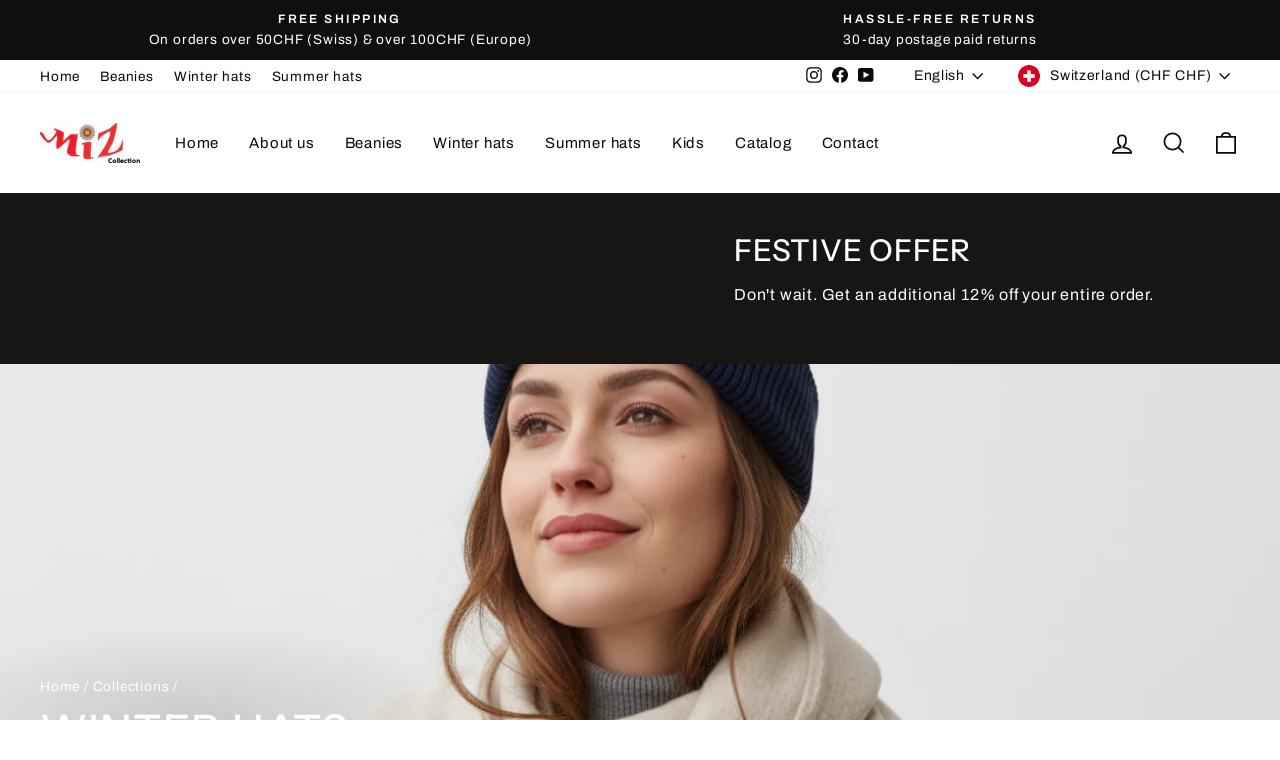

--- FILE ---
content_type: text/html; charset=utf-8
request_url: https://miz-collection.ch/collections/winter-hats
body_size: 42526
content:
<!doctype html>
<html class="no-js" lang="en" dir="ltr">
<head>
  <meta charset="utf-8">
  <meta http-equiv="X-UA-Compatible" content="IE=edge,chrome=1">
  <meta name="viewport" content="width=device-width,initial-scale=1">
  <meta name="theme-color" content="#f7d57d">
  <link rel="canonical" href="https://miz-collection.ch/collections/winter-hats">
  <link rel="preconnect" href="https://cdn.shopify.com" crossorigin>
  <link rel="preconnect" href="https://fonts.shopifycdn.com" crossorigin>
  <link rel="dns-prefetch" href="https://productreviews.shopifycdn.com">
  <link rel="dns-prefetch" href="https://ajax.googleapis.com">
  <link rel="dns-prefetch" href="https://maps.googleapis.com">
  <link rel="dns-prefetch" href="https://maps.gstatic.com"><link rel="shortcut icon" href="//miz-collection.ch/cdn/shop/files/miz_32x32.jpg?v=1671589683" type="image/png" /><title>Winter Hats Collection - Premium Winter Beanies &amp; Warm Headwear
&ndash; Miz Collection AG
</title>
<meta name="description" content="Shop our premium winter hats collection featuring cozy beanies, cashmere headwear, and stylish winter accessories. Perfect for cold weather, skiing, and outdoor activities. Free shipping available. Browse 105+ unique winter hat styles at Miz Collection!"><meta property="og:site_name" content="Miz Collection AG">
  <meta property="og:url" content="https://miz-collection.ch/collections/winter-hats">
  <meta property="og:title" content="Winter Hats Collection - Premium Winter Beanies &amp; Warm Headwear">
  <meta property="og:type" content="website">
  <meta property="og:description" content="Shop our premium winter hats collection featuring cozy beanies, cashmere headwear, and stylish winter accessories. Perfect for cold weather, skiing, and outdoor activities. Free shipping available. Browse 105+ unique winter hat styles at Miz Collection!"><meta property="og:image" content="http://miz-collection.ch/cdn/shop/collections/Beanie-Maxi-Blue-Preview.png?v=1763341535">
    <meta property="og:image:secure_url" content="https://miz-collection.ch/cdn/shop/collections/Beanie-Maxi-Blue-Preview.png?v=1763341535">
    <meta property="og:image:width" content="1344">
    <meta property="og:image:height" content="768"><meta name="twitter:site" content="@">
  <meta name="twitter:card" content="summary_large_image">
  <meta name="twitter:title" content="Winter Hats Collection - Premium Winter Beanies &amp; Warm Headwear">
  <meta name="twitter:description" content="Shop our premium winter hats collection featuring cozy beanies, cashmere headwear, and stylish winter accessories. Perfect for cold weather, skiing, and outdoor activities. Free shipping available. Browse 105+ unique winter hat styles at Miz Collection!">
<script async crossorigin fetchpriority="high" src="/cdn/shopifycloud/importmap-polyfill/es-modules-shim.2.4.0.js"></script>
<script type="importmap">
{
  "imports": {
    "element.base-media": "//miz-collection.ch/cdn/shop/t/5/assets/element.base-media.js?v=61305152781971747521760740730",
    "element.image.parallax": "//miz-collection.ch/cdn/shop/t/5/assets/element.image.parallax.js?v=59188309605188605141760740730",
    "element.model": "//miz-collection.ch/cdn/shop/t/5/assets/element.model.js?v=104979259955732717291760740730",
    "element.quantity-selector": "//miz-collection.ch/cdn/shop/t/5/assets/element.quantity-selector.js?v=68208048201360514121760740730",
    "element.text.rte": "//miz-collection.ch/cdn/shop/t/5/assets/element.text.rte.js?v=28194737298593644281760740730",
    "element.video": "//miz-collection.ch/cdn/shop/t/5/assets/element.video.js?v=110560105447302630031760740730",
    "is-land": "//miz-collection.ch/cdn/shop/t/5/assets/is-land.min.js?v=92343381495565747271760740731",
    "util.misc": "//miz-collection.ch/cdn/shop/t/5/assets/util.misc.js?v=117964846174238173191760740731",
    "util.product-loader": "//miz-collection.ch/cdn/shop/t/5/assets/util.product-loader.js?v=71947287259713254281760740731",
    "util.resource-loader": "//miz-collection.ch/cdn/shop/t/5/assets/util.resource-loader.js?v=81301169148003274841760740731",
    "vendor.in-view": "//miz-collection.ch/cdn/shop/t/5/assets/vendor.in-view.js?v=126891093837844970591760740731"
  }
}
</script><script type="module" src="//miz-collection.ch/cdn/shop/t/5/assets/is-land.min.js?v=92343381495565747271760740731"></script>
<style data-shopify>@font-face {
  font-family: "Instrument Sans";
  font-weight: 500;
  font-style: normal;
  font-display: swap;
  src: url("//miz-collection.ch/cdn/fonts/instrument_sans/instrumentsans_n5.1ce463e1cc056566f977610764d93d4704464858.woff2") format("woff2"),
       url("//miz-collection.ch/cdn/fonts/instrument_sans/instrumentsans_n5.9079eb7bba230c9d8d8d3a7d101aa9d9f40b6d14.woff") format("woff");
}

  @font-face {
  font-family: Archivo;
  font-weight: 400;
  font-style: normal;
  font-display: swap;
  src: url("//miz-collection.ch/cdn/fonts/archivo/archivo_n4.dc8d917cc69af0a65ae04d01fd8eeab28a3573c9.woff2") format("woff2"),
       url("//miz-collection.ch/cdn/fonts/archivo/archivo_n4.bd6b9c34fdb81d7646836be8065ce3c80a2cc984.woff") format("woff");
}


  @font-face {
  font-family: Archivo;
  font-weight: 600;
  font-style: normal;
  font-display: swap;
  src: url("//miz-collection.ch/cdn/fonts/archivo/archivo_n6.06ce7cb3e84f9557d04c35761e39e39ea101fb19.woff2") format("woff2"),
       url("//miz-collection.ch/cdn/fonts/archivo/archivo_n6.5dd16bc207dfc6d25ca8472d89387d828f610453.woff") format("woff");
}

  @font-face {
  font-family: Archivo;
  font-weight: 400;
  font-style: italic;
  font-display: swap;
  src: url("//miz-collection.ch/cdn/fonts/archivo/archivo_i4.37d8c4e02dc4f8e8b559f47082eb24a5c48c2908.woff2") format("woff2"),
       url("//miz-collection.ch/cdn/fonts/archivo/archivo_i4.839d35d75c605237591e73815270f86ab696602c.woff") format("woff");
}

  @font-face {
  font-family: Archivo;
  font-weight: 600;
  font-style: italic;
  font-display: swap;
  src: url("//miz-collection.ch/cdn/fonts/archivo/archivo_i6.0bb24d252a74d8be5c11aebd8e0623d0e78d962e.woff2") format("woff2"),
       url("//miz-collection.ch/cdn/fonts/archivo/archivo_i6.fbf64fc840abbe90ebdedde597401d7b3b9f31ef.woff") format("woff");
}

</style><link href="//miz-collection.ch/cdn/shop/t/5/assets/theme.css?v=93626464380700918791760740746" rel="stylesheet" type="text/css" media="all" />
<style data-shopify>:root {
    --typeHeaderPrimary: "Instrument Sans";
    --typeHeaderFallback: sans-serif;
    --typeHeaderSize: 30px;
    --typeHeaderWeight: 500;
    --typeHeaderLineHeight: 1.1;
    --typeHeaderSpacing: 0.025em;

    --typeBasePrimary:Archivo;
    --typeBaseFallback:sans-serif;
    --typeBaseSize: 16px;
    --typeBaseWeight: 400;
    --typeBaseSpacing: 0.05em;
    --typeBaseLineHeight: 1.6;
    --typeBaselineHeightMinus01: 1.5;

    --typeCollectionTitle: 35px;

    --iconWeight: 4px;
    --iconLinecaps: miter;

    
        --buttonRadius: 0;
    

    --colorGridOverlayOpacity: 0.0;
    --colorAnnouncement: #100f0f;
    --colorAnnouncementText: #ffffff;

    --colorBody: #ffffff;
    --colorBodyAlpha05: rgba(255, 255, 255, 0.05);
    --colorBodyDim: #f2f2f2;
    --colorBodyLightDim: #fafafa;
    --colorBodyMediumDim: #f5f5f5;


    --colorBorder: #e8e8e1;

    --colorBtnPrimary: #f7d57d;
    --colorBtnPrimaryLight: #fae5ad;
    --colorBtnPrimaryDim: #f6cd65;
    --colorBtnPrimaryText: #100f0f;

    --colorCartDot: #b30000;

    --colorDrawers: #ffffff;
    --colorDrawersDim: #f2f2f2;
    --colorDrawerBorder: #e8e8e1;
    --colorDrawerText: #0e0a0a;
    --colorDrawerTextDark: #000000;
    --colorDrawerButton: #362119;
    --colorDrawerButtonText: #ffffff;

    --colorFooter: #ffffff;
    --colorFooterText: #0e0a0a;
    --colorFooterTextAlpha01: #0e0a0a;

    --colorGridOverlay: #362219;
    --colorGridOverlayOpacity: 0.1;

    --colorHeaderTextAlpha01: rgba(14, 10, 10, 0.1);

    --colorHeroText: #ffffff;

    --colorSmallImageBg: #ffffff;
    --colorLargeImageBg: #0e0a0a;

    --colorImageOverlay: #000000;
    --colorImageOverlayOpacity: 0.0;
    --colorImageOverlayTextShadow: 0.13;

    --colorLink: #0e0a0a;

    --colorModalBg: rgba(230, 230, 230, 0.6);

    --colorNav: #ffffff;
    --colorNavText: #0e0a0a;

    --colorPrice: #362119;

    --colorSaleTag: #b30000;
    --colorSaleTagText: #ffffff;

    --colorTextBody: #0e0a0a;
    --colorTextBodyAlpha015: rgba(14, 10, 10, 0.15);
    --colorTextBodyAlpha005: rgba(14, 10, 10, 0.05);
    --colorTextBodyAlpha008: rgba(14, 10, 10, 0.08);
    --colorTextSavings: #b30000;

    --urlIcoSelect: url(//miz-collection.ch/cdn/shop/t/5/assets/ico-select.svg);
    --urlIcoSelectFooter: url(//miz-collection.ch/cdn/shop/t/5/assets/ico-select-footer.svg);
    --urlIcoSelectWhite: url(//miz-collection.ch/cdn/shop/t/5/assets/ico-select-white.svg);

    --grid-gutter: 17px;
    --drawer-gutter: 20px;

    --sizeChartMargin: 25px 0;
    --sizeChartIconMargin: 5px;

    --newsletterReminderPadding: 40px;

    /*Shop Pay Installments*/
    --color-body-text: #0e0a0a;
    --color-body: #ffffff;
    --color-bg: #ffffff;
    }

    .placeholder-content {
    background-image: linear-gradient(100deg, #ffffff 40%, #f7f7f7 63%, #ffffff 79%);
    }</style><script>
    document.documentElement.className = document.documentElement.className.replace('no-js', 'js');

    window.theme = window.theme || {};
    theme.routes = {
      home: "/",
      cart: "/cart.js",
      cartPage: "/cart",
      cartAdd: "/cart/add.js",
      cartChange: "/cart/change.js",
      search: "/search",
      predictiveSearch: "/search/suggest"
    };
    theme.strings = {
      soldOut: "Sold Out",
      unavailable: "Unavailable",
      inStockLabel: "In stock, ready to ship",
      oneStockLabel: "Low stock - [count] item left",
      otherStockLabel: "Low stock - [count] items left",
      willNotShipUntil: "Ready to ship [date]",
      willBeInStockAfter: "Back in stock [date]",
      waitingForStock: "Backordered, shipping soon",
      savePrice: "Save [saved_amount]",
      cartEmpty: "Your cart is currently empty.",
      cartTermsConfirmation: "You must agree with the terms and conditions of sales to check out",
      searchCollections: "Collections",
      searchPages: "Pages",
      searchArticles: "Articles",
      productFrom: "from ",
      maxQuantity: "You can only have [quantity] of [title] in your cart."
    };
    theme.settings = {
      cartType: "drawer",
      isCustomerTemplate: false,
      moneyFormat: "CHF {{amount}}",
      saveType: "dollar",
      productImageSize: "square",
      productImageCover: true,
      predictiveSearch: true,
      predictiveSearchType: null,
      predictiveSearchVendor: false,
      predictiveSearchPrice: true,
      quickView: true,
      themeName: 'Impulse',
      themeVersion: "8.1.0"
    };
  </script>

  <script>window.performance && window.performance.mark && window.performance.mark('shopify.content_for_header.start');</script><meta name="google-site-verification" content="hG5aHE-cvHGo0vZhuDYbNW27kmshR_MOtLpBjoRUUYo">
<meta name="facebook-domain-verification" content="h6povxbvqlva1pb0pxax8bz606vkno">
<meta id="shopify-digital-wallet" name="shopify-digital-wallet" content="/68283531544/digital_wallets/dialog">
<meta name="shopify-checkout-api-token" content="3bfc2893a7b9ec63a1b9dc4f48e431b0">
<meta id="in-context-paypal-metadata" data-shop-id="68283531544" data-venmo-supported="false" data-environment="production" data-locale="en_US" data-paypal-v4="true" data-currency="CHF">
<link rel="alternate" type="application/atom+xml" title="Feed" href="/collections/winter-hats.atom" />
<link rel="next" href="/collections/winter-hats?page=2">
<link rel="alternate" hreflang="x-default" href="https://miz-collection.ch/collections/winter-hats">
<link rel="alternate" hreflang="en" href="https://miz-collection.ch/collections/winter-hats">
<link rel="alternate" hreflang="de" href="https://miz-collection.ch/de/collections/winter-hats">
<link rel="alternate" type="application/json+oembed" href="https://miz-collection.ch/collections/winter-hats.oembed">
<script async="async" src="/checkouts/internal/preloads.js?locale=en-CH"></script>
<link rel="preconnect" href="https://shop.app" crossorigin="anonymous">
<script async="async" src="https://shop.app/checkouts/internal/preloads.js?locale=en-CH&shop_id=68283531544" crossorigin="anonymous"></script>
<script id="apple-pay-shop-capabilities" type="application/json">{"shopId":68283531544,"countryCode":"CH","currencyCode":"CHF","merchantCapabilities":["supports3DS"],"merchantId":"gid:\/\/shopify\/Shop\/68283531544","merchantName":"Miz Collection AG","requiredBillingContactFields":["postalAddress","email","phone"],"requiredShippingContactFields":["postalAddress","email","phone"],"shippingType":"shipping","supportedNetworks":["visa","masterCard","amex"],"total":{"type":"pending","label":"Miz Collection AG","amount":"1.00"},"shopifyPaymentsEnabled":true,"supportsSubscriptions":true}</script>
<script id="shopify-features" type="application/json">{"accessToken":"3bfc2893a7b9ec63a1b9dc4f48e431b0","betas":["rich-media-storefront-analytics"],"domain":"miz-collection.ch","predictiveSearch":true,"shopId":68283531544,"locale":"en"}</script>
<script>var Shopify = Shopify || {};
Shopify.shop = "miz-collection-ag.myshopify.com";
Shopify.locale = "en";
Shopify.currency = {"active":"CHF","rate":"1.0"};
Shopify.country = "CH";
Shopify.theme = {"name":"Dune","id":185838109055,"schema_name":"Impulse","schema_version":"8.1.0","theme_store_id":857,"role":"main"};
Shopify.theme.handle = "null";
Shopify.theme.style = {"id":null,"handle":null};
Shopify.cdnHost = "miz-collection.ch/cdn";
Shopify.routes = Shopify.routes || {};
Shopify.routes.root = "/";</script>
<script type="module">!function(o){(o.Shopify=o.Shopify||{}).modules=!0}(window);</script>
<script>!function(o){function n(){var o=[];function n(){o.push(Array.prototype.slice.apply(arguments))}return n.q=o,n}var t=o.Shopify=o.Shopify||{};t.loadFeatures=n(),t.autoloadFeatures=n()}(window);</script>
<script>
  window.ShopifyPay = window.ShopifyPay || {};
  window.ShopifyPay.apiHost = "shop.app\/pay";
  window.ShopifyPay.redirectState = null;
</script>
<script id="shop-js-analytics" type="application/json">{"pageType":"collection"}</script>
<script defer="defer" async type="module" src="//miz-collection.ch/cdn/shopifycloud/shop-js/modules/v2/client.init-shop-cart-sync_BT-GjEfc.en.esm.js"></script>
<script defer="defer" async type="module" src="//miz-collection.ch/cdn/shopifycloud/shop-js/modules/v2/chunk.common_D58fp_Oc.esm.js"></script>
<script defer="defer" async type="module" src="//miz-collection.ch/cdn/shopifycloud/shop-js/modules/v2/chunk.modal_xMitdFEc.esm.js"></script>
<script type="module">
  await import("//miz-collection.ch/cdn/shopifycloud/shop-js/modules/v2/client.init-shop-cart-sync_BT-GjEfc.en.esm.js");
await import("//miz-collection.ch/cdn/shopifycloud/shop-js/modules/v2/chunk.common_D58fp_Oc.esm.js");
await import("//miz-collection.ch/cdn/shopifycloud/shop-js/modules/v2/chunk.modal_xMitdFEc.esm.js");

  window.Shopify.SignInWithShop?.initShopCartSync?.({"fedCMEnabled":true,"windoidEnabled":true});

</script>
<script>
  window.Shopify = window.Shopify || {};
  if (!window.Shopify.featureAssets) window.Shopify.featureAssets = {};
  window.Shopify.featureAssets['shop-js'] = {"shop-cart-sync":["modules/v2/client.shop-cart-sync_DZOKe7Ll.en.esm.js","modules/v2/chunk.common_D58fp_Oc.esm.js","modules/v2/chunk.modal_xMitdFEc.esm.js"],"init-fed-cm":["modules/v2/client.init-fed-cm_B6oLuCjv.en.esm.js","modules/v2/chunk.common_D58fp_Oc.esm.js","modules/v2/chunk.modal_xMitdFEc.esm.js"],"shop-cash-offers":["modules/v2/client.shop-cash-offers_D2sdYoxE.en.esm.js","modules/v2/chunk.common_D58fp_Oc.esm.js","modules/v2/chunk.modal_xMitdFEc.esm.js"],"shop-login-button":["modules/v2/client.shop-login-button_QeVjl5Y3.en.esm.js","modules/v2/chunk.common_D58fp_Oc.esm.js","modules/v2/chunk.modal_xMitdFEc.esm.js"],"pay-button":["modules/v2/client.pay-button_DXTOsIq6.en.esm.js","modules/v2/chunk.common_D58fp_Oc.esm.js","modules/v2/chunk.modal_xMitdFEc.esm.js"],"shop-button":["modules/v2/client.shop-button_DQZHx9pm.en.esm.js","modules/v2/chunk.common_D58fp_Oc.esm.js","modules/v2/chunk.modal_xMitdFEc.esm.js"],"avatar":["modules/v2/client.avatar_BTnouDA3.en.esm.js"],"init-windoid":["modules/v2/client.init-windoid_CR1B-cfM.en.esm.js","modules/v2/chunk.common_D58fp_Oc.esm.js","modules/v2/chunk.modal_xMitdFEc.esm.js"],"init-shop-for-new-customer-accounts":["modules/v2/client.init-shop-for-new-customer-accounts_C_vY_xzh.en.esm.js","modules/v2/client.shop-login-button_QeVjl5Y3.en.esm.js","modules/v2/chunk.common_D58fp_Oc.esm.js","modules/v2/chunk.modal_xMitdFEc.esm.js"],"init-shop-email-lookup-coordinator":["modules/v2/client.init-shop-email-lookup-coordinator_BI7n9ZSv.en.esm.js","modules/v2/chunk.common_D58fp_Oc.esm.js","modules/v2/chunk.modal_xMitdFEc.esm.js"],"init-shop-cart-sync":["modules/v2/client.init-shop-cart-sync_BT-GjEfc.en.esm.js","modules/v2/chunk.common_D58fp_Oc.esm.js","modules/v2/chunk.modal_xMitdFEc.esm.js"],"shop-toast-manager":["modules/v2/client.shop-toast-manager_DiYdP3xc.en.esm.js","modules/v2/chunk.common_D58fp_Oc.esm.js","modules/v2/chunk.modal_xMitdFEc.esm.js"],"init-customer-accounts":["modules/v2/client.init-customer-accounts_D9ZNqS-Q.en.esm.js","modules/v2/client.shop-login-button_QeVjl5Y3.en.esm.js","modules/v2/chunk.common_D58fp_Oc.esm.js","modules/v2/chunk.modal_xMitdFEc.esm.js"],"init-customer-accounts-sign-up":["modules/v2/client.init-customer-accounts-sign-up_iGw4briv.en.esm.js","modules/v2/client.shop-login-button_QeVjl5Y3.en.esm.js","modules/v2/chunk.common_D58fp_Oc.esm.js","modules/v2/chunk.modal_xMitdFEc.esm.js"],"shop-follow-button":["modules/v2/client.shop-follow-button_CqMgW2wH.en.esm.js","modules/v2/chunk.common_D58fp_Oc.esm.js","modules/v2/chunk.modal_xMitdFEc.esm.js"],"checkout-modal":["modules/v2/client.checkout-modal_xHeaAweL.en.esm.js","modules/v2/chunk.common_D58fp_Oc.esm.js","modules/v2/chunk.modal_xMitdFEc.esm.js"],"shop-login":["modules/v2/client.shop-login_D91U-Q7h.en.esm.js","modules/v2/chunk.common_D58fp_Oc.esm.js","modules/v2/chunk.modal_xMitdFEc.esm.js"],"lead-capture":["modules/v2/client.lead-capture_BJmE1dJe.en.esm.js","modules/v2/chunk.common_D58fp_Oc.esm.js","modules/v2/chunk.modal_xMitdFEc.esm.js"],"payment-terms":["modules/v2/client.payment-terms_Ci9AEqFq.en.esm.js","modules/v2/chunk.common_D58fp_Oc.esm.js","modules/v2/chunk.modal_xMitdFEc.esm.js"]};
</script>
<script>(function() {
  var isLoaded = false;
  function asyncLoad() {
    if (isLoaded) return;
    isLoaded = true;
    var urls = ["https:\/\/cdn.hextom.com\/js\/ultimatesalesboost.js?shop=miz-collection-ag.myshopify.com"];
    for (var i = 0; i < urls.length; i++) {
      var s = document.createElement('script');
      s.type = 'text/javascript';
      s.async = true;
      s.src = urls[i];
      var x = document.getElementsByTagName('script')[0];
      x.parentNode.insertBefore(s, x);
    }
  };
  if(window.attachEvent) {
    window.attachEvent('onload', asyncLoad);
  } else {
    window.addEventListener('load', asyncLoad, false);
  }
})();</script>
<script id="__st">var __st={"a":68283531544,"offset":0,"reqid":"1657fa16-c1be-4953-9559-0be29c1b53b8-1769329964","pageurl":"miz-collection.ch\/collections\/winter-hats","u":"4b16699392ec","p":"collection","rtyp":"collection","rid":429778632984};</script>
<script>window.ShopifyPaypalV4VisibilityTracking = true;</script>
<script id="captcha-bootstrap">!function(){'use strict';const t='contact',e='account',n='new_comment',o=[[t,t],['blogs',n],['comments',n],[t,'customer']],c=[[e,'customer_login'],[e,'guest_login'],[e,'recover_customer_password'],[e,'create_customer']],r=t=>t.map((([t,e])=>`form[action*='/${t}']:not([data-nocaptcha='true']) input[name='form_type'][value='${e}']`)).join(','),a=t=>()=>t?[...document.querySelectorAll(t)].map((t=>t.form)):[];function s(){const t=[...o],e=r(t);return a(e)}const i='password',u='form_key',d=['recaptcha-v3-token','g-recaptcha-response','h-captcha-response',i],f=()=>{try{return window.sessionStorage}catch{return}},m='__shopify_v',_=t=>t.elements[u];function p(t,e,n=!1){try{const o=window.sessionStorage,c=JSON.parse(o.getItem(e)),{data:r}=function(t){const{data:e,action:n}=t;return t[m]||n?{data:e,action:n}:{data:t,action:n}}(c);for(const[e,n]of Object.entries(r))t.elements[e]&&(t.elements[e].value=n);n&&o.removeItem(e)}catch(o){console.error('form repopulation failed',{error:o})}}const l='form_type',E='cptcha';function T(t){t.dataset[E]=!0}const w=window,h=w.document,L='Shopify',v='ce_forms',y='captcha';let A=!1;((t,e)=>{const n=(g='f06e6c50-85a8-45c8-87d0-21a2b65856fe',I='https://cdn.shopify.com/shopifycloud/storefront-forms-hcaptcha/ce_storefront_forms_captcha_hcaptcha.v1.5.2.iife.js',D={infoText:'Protected by hCaptcha',privacyText:'Privacy',termsText:'Terms'},(t,e,n)=>{const o=w[L][v],c=o.bindForm;if(c)return c(t,g,e,D).then(n);var r;o.q.push([[t,g,e,D],n]),r=I,A||(h.body.append(Object.assign(h.createElement('script'),{id:'captcha-provider',async:!0,src:r})),A=!0)});var g,I,D;w[L]=w[L]||{},w[L][v]=w[L][v]||{},w[L][v].q=[],w[L][y]=w[L][y]||{},w[L][y].protect=function(t,e){n(t,void 0,e),T(t)},Object.freeze(w[L][y]),function(t,e,n,w,h,L){const[v,y,A,g]=function(t,e,n){const i=e?o:[],u=t?c:[],d=[...i,...u],f=r(d),m=r(i),_=r(d.filter((([t,e])=>n.includes(e))));return[a(f),a(m),a(_),s()]}(w,h,L),I=t=>{const e=t.target;return e instanceof HTMLFormElement?e:e&&e.form},D=t=>v().includes(t);t.addEventListener('submit',(t=>{const e=I(t);if(!e)return;const n=D(e)&&!e.dataset.hcaptchaBound&&!e.dataset.recaptchaBound,o=_(e),c=g().includes(e)&&(!o||!o.value);(n||c)&&t.preventDefault(),c&&!n&&(function(t){try{if(!f())return;!function(t){const e=f();if(!e)return;const n=_(t);if(!n)return;const o=n.value;o&&e.removeItem(o)}(t);const e=Array.from(Array(32),(()=>Math.random().toString(36)[2])).join('');!function(t,e){_(t)||t.append(Object.assign(document.createElement('input'),{type:'hidden',name:u})),t.elements[u].value=e}(t,e),function(t,e){const n=f();if(!n)return;const o=[...t.querySelectorAll(`input[type='${i}']`)].map((({name:t})=>t)),c=[...d,...o],r={};for(const[a,s]of new FormData(t).entries())c.includes(a)||(r[a]=s);n.setItem(e,JSON.stringify({[m]:1,action:t.action,data:r}))}(t,e)}catch(e){console.error('failed to persist form',e)}}(e),e.submit())}));const S=(t,e)=>{t&&!t.dataset[E]&&(n(t,e.some((e=>e===t))),T(t))};for(const o of['focusin','change'])t.addEventListener(o,(t=>{const e=I(t);D(e)&&S(e,y())}));const B=e.get('form_key'),M=e.get(l),P=B&&M;t.addEventListener('DOMContentLoaded',(()=>{const t=y();if(P)for(const e of t)e.elements[l].value===M&&p(e,B);[...new Set([...A(),...v().filter((t=>'true'===t.dataset.shopifyCaptcha))])].forEach((e=>S(e,t)))}))}(h,new URLSearchParams(w.location.search),n,t,e,['guest_login'])})(!0,!0)}();</script>
<script integrity="sha256-4kQ18oKyAcykRKYeNunJcIwy7WH5gtpwJnB7kiuLZ1E=" data-source-attribution="shopify.loadfeatures" defer="defer" src="//miz-collection.ch/cdn/shopifycloud/storefront/assets/storefront/load_feature-a0a9edcb.js" crossorigin="anonymous"></script>
<script crossorigin="anonymous" defer="defer" src="//miz-collection.ch/cdn/shopifycloud/storefront/assets/shopify_pay/storefront-65b4c6d7.js?v=20250812"></script>
<script data-source-attribution="shopify.dynamic_checkout.dynamic.init">var Shopify=Shopify||{};Shopify.PaymentButton=Shopify.PaymentButton||{isStorefrontPortableWallets:!0,init:function(){window.Shopify.PaymentButton.init=function(){};var t=document.createElement("script");t.src="https://miz-collection.ch/cdn/shopifycloud/portable-wallets/latest/portable-wallets.en.js",t.type="module",document.head.appendChild(t)}};
</script>
<script data-source-attribution="shopify.dynamic_checkout.buyer_consent">
  function portableWalletsHideBuyerConsent(e){var t=document.getElementById("shopify-buyer-consent"),n=document.getElementById("shopify-subscription-policy-button");t&&n&&(t.classList.add("hidden"),t.setAttribute("aria-hidden","true"),n.removeEventListener("click",e))}function portableWalletsShowBuyerConsent(e){var t=document.getElementById("shopify-buyer-consent"),n=document.getElementById("shopify-subscription-policy-button");t&&n&&(t.classList.remove("hidden"),t.removeAttribute("aria-hidden"),n.addEventListener("click",e))}window.Shopify?.PaymentButton&&(window.Shopify.PaymentButton.hideBuyerConsent=portableWalletsHideBuyerConsent,window.Shopify.PaymentButton.showBuyerConsent=portableWalletsShowBuyerConsent);
</script>
<script data-source-attribution="shopify.dynamic_checkout.cart.bootstrap">document.addEventListener("DOMContentLoaded",(function(){function t(){return document.querySelector("shopify-accelerated-checkout-cart, shopify-accelerated-checkout")}if(t())Shopify.PaymentButton.init();else{new MutationObserver((function(e,n){t()&&(Shopify.PaymentButton.init(),n.disconnect())})).observe(document.body,{childList:!0,subtree:!0})}}));
</script>
<link id="shopify-accelerated-checkout-styles" rel="stylesheet" media="screen" href="https://miz-collection.ch/cdn/shopifycloud/portable-wallets/latest/accelerated-checkout-backwards-compat.css" crossorigin="anonymous">
<style id="shopify-accelerated-checkout-cart">
        #shopify-buyer-consent {
  margin-top: 1em;
  display: inline-block;
  width: 100%;
}

#shopify-buyer-consent.hidden {
  display: none;
}

#shopify-subscription-policy-button {
  background: none;
  border: none;
  padding: 0;
  text-decoration: underline;
  font-size: inherit;
  cursor: pointer;
}

#shopify-subscription-policy-button::before {
  box-shadow: none;
}

      </style>

<script>window.performance && window.performance.mark && window.performance.mark('shopify.content_for_header.end');</script>

  <style data-shopify>
    :root {
      /* Root Variables */
      /* ========================= */
      --root-color-primary: #0e0a0a;
      --color-primary: #0e0a0a;
      --root-color-secondary: #ffffff;
      --color-secondary: #ffffff;
      --color-sale-tag: #b30000;
      --color-sale-tag-text: #ffffff;
      --layout-section-padding-block: 3rem;
      --layout-section-padding-inline--md: 40px;
      --layout-section-max-inline-size: 1420px; 


      /* Text */
      /* ========================= */
      
      /* Body Font Styles */
      --element-text-font-family--body: Archivo;
      --element-text-font-family-fallback--body: sans-serif;
      --element-text-font-weight--body: 400;
      --element-text-letter-spacing--body: 0.05em;
      --element-text-text-transform--body: none;

      /* Body Font Sizes */
      --element-text-font-size--body: initial;
      --element-text-font-size--body-xs: 12px;
      --element-text-font-size--body-sm: 14px;
      --element-text-font-size--body-md: 16px;
      --element-text-font-size--body-lg: 18px;
      
      /* Body Line Heights */
      --element-text-line-height--body: 1.6;

      /* Heading Font Styles */
      --element-text-font-family--heading: "Instrument Sans";
      --element-text-font-family-fallback--heading: sans-serif;
      --element-text-font-weight--heading: 500;
      --element-text-letter-spacing--heading: 0.025em;
      
      
      --element-text-text-transform--heading: uppercase;
       
      
      
      /* Heading Font Sizes */
      --element-text-font-size--heading-2xl: 46px;
      --element-text-font-size--heading-xl: 30px;
      --element-text-font-size--heading-lg: 24px;
      --element-text-font-size--heading-md: 22px;
      --element-text-font-size--heading-sm: 16px;
      --element-text-font-size--heading-xs: 14px;
      
      /* Heading Line Heights */
      --element-text-line-height--heading: 1.1;

      /* Buttons */
      /* ========================= */
      
          --element-button-radius: 0;
      

      --element-button-padding-block: 12px;
      --element-button-text-transform: uppercase;
      --element-button-font-weight: 800;
      --element-button-font-size: max(calc(var(--typeBaseSize) - 4px), 13px);
      --element-button-letter-spacing: .3em;

      /* Base Color Variables */
      --element-button-color-primary: #f7d57d;
      --element-button-color-secondary: #100f0f;
      --element-button-shade-border: 100%;

      /* Hover State Variables */
      --element-button-shade-background--hover: 0%;
      --element-button-shade-border--hover: 100%;

      /* Focus State Variables */
      --element-button-color-focus: var(--color-focus);

      /* Inputs */
      /* ========================= */
      
          --element-icon-radius: 0;
      

      --element-input-font-size: var(--element-text-font-size--body-sm);
      --element-input-box-shadow-shade: 100%;

      /* Hover State Variables */
      --element-input-background-shade--hover: 0%;
      --element-input-box-shadow-spread-radius--hover: 1px;
    }

    @media only screen and (max-width: 768px) {
      :root {
        --element-button-font-size: max(calc(var(--typeBaseSize) - 5px), 11px);
      }
    }

    .element-radio {
        &:has(input[type='radio']:checked) {
          --element-button-color: var(--element-button-color-secondary);
        }
    }

    /* ATC Button Overrides */
    /* ========================= */

    .element-button[type="submit"],
    .element-button[type="submit"] .element-text,
    .element-button--shopify-payment-wrapper button {
      --element-button-padding-block: 13px;
      --element-button-padding-inline: 20px;
      --element-button-line-height: 1.42;
      --_font-size--body-md: var(--element-button-font-size);

      line-height: 1.42 !important;
    }

    /* When dynamic checkout is enabled */
    product-form:has(.element-button--shopify-payment-wrapper) {
      --element-button-color: #0e0a0a;

      .element-button[type="submit"],
      .element-button--shopify-payment-wrapper button {
        min-height: 50px !important;
      }

      .shopify-payment-button {
        margin: 0;
      }
    }

    /* Hover animation for non-angled buttons */
    body:not([data-button_style='angled']) .element-button[type="submit"] {
      position: relative;
      overflow: hidden;

      &:after {
        content: '';
        position: absolute;
        top: 0;
        left: 150%;
        width: 200%;
        height: 100%;
        transform: skewX(-20deg);
        background-image: linear-gradient(to right,transparent, rgba(255,255,255,.25),transparent);
      }

      &:hover:after {
        animation: shine 0.75s cubic-bezier(0.01, 0.56, 1, 1);
      }
    }

    /* ANGLED STYLE - ATC Button Overrides */
    /* ========================= */
    
    [data-button_style='angled'] {
      --element-button-shade-background--active: var(--element-button-shade-background);
      --element-button-shade-border--active: var(--element-button-shade-border);

      .element-button[type="submit"] {
        --_box-shadow: none;

        position: relative;
        max-width: 94%;
        border-top: 1px solid #f7d57d;
        border-bottom: 1px solid #f7d57d;
        
        &:before,
        &:after {
          content: '';
          position: absolute;
          display: block;
          top: -1px;
          bottom: -1px;
          width: 20px;
          transform: skewX(-12deg);
          background-color: #f7d57d;
        }
        
        &:before {
          left: -6px;
        }
        
        &:after {
          right: -6px;
        }
      }

      /* When dynamic checkout is enabled */
      product-form:has(.element-button--shopify-payment-wrapper) {
        .element-button[type="submit"]:before,
        .element-button[type="submit"]:after {
          background-color: color-mix(in srgb,var(--_color-text) var(--_shade-background),var(--_color-background));
          border-top: 1px solid #f7d57d;
          border-bottom: 1px solid #f7d57d;
        }

        .element-button[type="submit"]:before {
          border-left: 1px solid #f7d57d;
        }
        
        .element-button[type="submit"]:after {
          border-right: 1px solid #f7d57d;
        }
      }

      .element-button--shopify-payment-wrapper {
        --_color-background: #f7d57d;

        button:hover,
        button:before,
        button:after {
          background-color: color-mix(in srgb,var(--_color-text) var(--_shade-background),var(--_color-background)) !important;
        }

        button:not(button:focus-visible) {
          box-shadow: none !important;
        }
      }
    }
  </style>

  <script src="//miz-collection.ch/cdn/shop/t/5/assets/vendor-scripts-v11.js" defer="defer"></script><link rel="stylesheet" href="//miz-collection.ch/cdn/shop/t/5/assets/country-flags.css"><script src="//miz-collection.ch/cdn/shop/t/5/assets/theme.js?v=22325264162658116151760740731" defer="defer"></script>
<link href="https://monorail-edge.shopifysvc.com" rel="dns-prefetch">
<script>(function(){if ("sendBeacon" in navigator && "performance" in window) {try {var session_token_from_headers = performance.getEntriesByType('navigation')[0].serverTiming.find(x => x.name == '_s').description;} catch {var session_token_from_headers = undefined;}var session_cookie_matches = document.cookie.match(/_shopify_s=([^;]*)/);var session_token_from_cookie = session_cookie_matches && session_cookie_matches.length === 2 ? session_cookie_matches[1] : "";var session_token = session_token_from_headers || session_token_from_cookie || "";function handle_abandonment_event(e) {var entries = performance.getEntries().filter(function(entry) {return /monorail-edge.shopifysvc.com/.test(entry.name);});if (!window.abandonment_tracked && entries.length === 0) {window.abandonment_tracked = true;var currentMs = Date.now();var navigation_start = performance.timing.navigationStart;var payload = {shop_id: 68283531544,url: window.location.href,navigation_start,duration: currentMs - navigation_start,session_token,page_type: "collection"};window.navigator.sendBeacon("https://monorail-edge.shopifysvc.com/v1/produce", JSON.stringify({schema_id: "online_store_buyer_site_abandonment/1.1",payload: payload,metadata: {event_created_at_ms: currentMs,event_sent_at_ms: currentMs}}));}}window.addEventListener('pagehide', handle_abandonment_event);}}());</script>
<script id="web-pixels-manager-setup">(function e(e,d,r,n,o){if(void 0===o&&(o={}),!Boolean(null===(a=null===(i=window.Shopify)||void 0===i?void 0:i.analytics)||void 0===a?void 0:a.replayQueue)){var i,a;window.Shopify=window.Shopify||{};var t=window.Shopify;t.analytics=t.analytics||{};var s=t.analytics;s.replayQueue=[],s.publish=function(e,d,r){return s.replayQueue.push([e,d,r]),!0};try{self.performance.mark("wpm:start")}catch(e){}var l=function(){var e={modern:/Edge?\/(1{2}[4-9]|1[2-9]\d|[2-9]\d{2}|\d{4,})\.\d+(\.\d+|)|Firefox\/(1{2}[4-9]|1[2-9]\d|[2-9]\d{2}|\d{4,})\.\d+(\.\d+|)|Chrom(ium|e)\/(9{2}|\d{3,})\.\d+(\.\d+|)|(Maci|X1{2}).+ Version\/(15\.\d+|(1[6-9]|[2-9]\d|\d{3,})\.\d+)([,.]\d+|)( \(\w+\)|)( Mobile\/\w+|) Safari\/|Chrome.+OPR\/(9{2}|\d{3,})\.\d+\.\d+|(CPU[ +]OS|iPhone[ +]OS|CPU[ +]iPhone|CPU IPhone OS|CPU iPad OS)[ +]+(15[._]\d+|(1[6-9]|[2-9]\d|\d{3,})[._]\d+)([._]\d+|)|Android:?[ /-](13[3-9]|1[4-9]\d|[2-9]\d{2}|\d{4,})(\.\d+|)(\.\d+|)|Android.+Firefox\/(13[5-9]|1[4-9]\d|[2-9]\d{2}|\d{4,})\.\d+(\.\d+|)|Android.+Chrom(ium|e)\/(13[3-9]|1[4-9]\d|[2-9]\d{2}|\d{4,})\.\d+(\.\d+|)|SamsungBrowser\/([2-9]\d|\d{3,})\.\d+/,legacy:/Edge?\/(1[6-9]|[2-9]\d|\d{3,})\.\d+(\.\d+|)|Firefox\/(5[4-9]|[6-9]\d|\d{3,})\.\d+(\.\d+|)|Chrom(ium|e)\/(5[1-9]|[6-9]\d|\d{3,})\.\d+(\.\d+|)([\d.]+$|.*Safari\/(?![\d.]+ Edge\/[\d.]+$))|(Maci|X1{2}).+ Version\/(10\.\d+|(1[1-9]|[2-9]\d|\d{3,})\.\d+)([,.]\d+|)( \(\w+\)|)( Mobile\/\w+|) Safari\/|Chrome.+OPR\/(3[89]|[4-9]\d|\d{3,})\.\d+\.\d+|(CPU[ +]OS|iPhone[ +]OS|CPU[ +]iPhone|CPU IPhone OS|CPU iPad OS)[ +]+(10[._]\d+|(1[1-9]|[2-9]\d|\d{3,})[._]\d+)([._]\d+|)|Android:?[ /-](13[3-9]|1[4-9]\d|[2-9]\d{2}|\d{4,})(\.\d+|)(\.\d+|)|Mobile Safari.+OPR\/([89]\d|\d{3,})\.\d+\.\d+|Android.+Firefox\/(13[5-9]|1[4-9]\d|[2-9]\d{2}|\d{4,})\.\d+(\.\d+|)|Android.+Chrom(ium|e)\/(13[3-9]|1[4-9]\d|[2-9]\d{2}|\d{4,})\.\d+(\.\d+|)|Android.+(UC? ?Browser|UCWEB|U3)[ /]?(15\.([5-9]|\d{2,})|(1[6-9]|[2-9]\d|\d{3,})\.\d+)\.\d+|SamsungBrowser\/(5\.\d+|([6-9]|\d{2,})\.\d+)|Android.+MQ{2}Browser\/(14(\.(9|\d{2,})|)|(1[5-9]|[2-9]\d|\d{3,})(\.\d+|))(\.\d+|)|K[Aa][Ii]OS\/(3\.\d+|([4-9]|\d{2,})\.\d+)(\.\d+|)/},d=e.modern,r=e.legacy,n=navigator.userAgent;return n.match(d)?"modern":n.match(r)?"legacy":"unknown"}(),u="modern"===l?"modern":"legacy",c=(null!=n?n:{modern:"",legacy:""})[u],f=function(e){return[e.baseUrl,"/wpm","/b",e.hashVersion,"modern"===e.buildTarget?"m":"l",".js"].join("")}({baseUrl:d,hashVersion:r,buildTarget:u}),m=function(e){var d=e.version,r=e.bundleTarget,n=e.surface,o=e.pageUrl,i=e.monorailEndpoint;return{emit:function(e){var a=e.status,t=e.errorMsg,s=(new Date).getTime(),l=JSON.stringify({metadata:{event_sent_at_ms:s},events:[{schema_id:"web_pixels_manager_load/3.1",payload:{version:d,bundle_target:r,page_url:o,status:a,surface:n,error_msg:t},metadata:{event_created_at_ms:s}}]});if(!i)return console&&console.warn&&console.warn("[Web Pixels Manager] No Monorail endpoint provided, skipping logging."),!1;try{return self.navigator.sendBeacon.bind(self.navigator)(i,l)}catch(e){}var u=new XMLHttpRequest;try{return u.open("POST",i,!0),u.setRequestHeader("Content-Type","text/plain"),u.send(l),!0}catch(e){return console&&console.warn&&console.warn("[Web Pixels Manager] Got an unhandled error while logging to Monorail."),!1}}}}({version:r,bundleTarget:l,surface:e.surface,pageUrl:self.location.href,monorailEndpoint:e.monorailEndpoint});try{o.browserTarget=l,function(e){var d=e.src,r=e.async,n=void 0===r||r,o=e.onload,i=e.onerror,a=e.sri,t=e.scriptDataAttributes,s=void 0===t?{}:t,l=document.createElement("script"),u=document.querySelector("head"),c=document.querySelector("body");if(l.async=n,l.src=d,a&&(l.integrity=a,l.crossOrigin="anonymous"),s)for(var f in s)if(Object.prototype.hasOwnProperty.call(s,f))try{l.dataset[f]=s[f]}catch(e){}if(o&&l.addEventListener("load",o),i&&l.addEventListener("error",i),u)u.appendChild(l);else{if(!c)throw new Error("Did not find a head or body element to append the script");c.appendChild(l)}}({src:f,async:!0,onload:function(){if(!function(){var e,d;return Boolean(null===(d=null===(e=window.Shopify)||void 0===e?void 0:e.analytics)||void 0===d?void 0:d.initialized)}()){var d=window.webPixelsManager.init(e)||void 0;if(d){var r=window.Shopify.analytics;r.replayQueue.forEach((function(e){var r=e[0],n=e[1],o=e[2];d.publishCustomEvent(r,n,o)})),r.replayQueue=[],r.publish=d.publishCustomEvent,r.visitor=d.visitor,r.initialized=!0}}},onerror:function(){return m.emit({status:"failed",errorMsg:"".concat(f," has failed to load")})},sri:function(e){var d=/^sha384-[A-Za-z0-9+/=]+$/;return"string"==typeof e&&d.test(e)}(c)?c:"",scriptDataAttributes:o}),m.emit({status:"loading"})}catch(e){m.emit({status:"failed",errorMsg:(null==e?void 0:e.message)||"Unknown error"})}}})({shopId: 68283531544,storefrontBaseUrl: "https://miz-collection.ch",extensionsBaseUrl: "https://extensions.shopifycdn.com/cdn/shopifycloud/web-pixels-manager",monorailEndpoint: "https://monorail-edge.shopifysvc.com/unstable/produce_batch",surface: "storefront-renderer",enabledBetaFlags: ["2dca8a86"],webPixelsConfigList: [{"id":"2860384639","configuration":"{\"webPixelName\":\"Judge.me\"}","eventPayloadVersion":"v1","runtimeContext":"STRICT","scriptVersion":"34ad157958823915625854214640f0bf","type":"APP","apiClientId":683015,"privacyPurposes":["ANALYTICS"],"dataSharingAdjustments":{"protectedCustomerApprovalScopes":["read_customer_email","read_customer_name","read_customer_personal_data","read_customer_phone"]}},{"id":"873759103","configuration":"{\"config\":\"{\\\"google_tag_ids\\\":[\\\"G-V833B7PLHF\\\",\\\"GT-PH39Q6J\\\"],\\\"target_country\\\":\\\"CH\\\",\\\"gtag_events\\\":[{\\\"type\\\":\\\"begin_checkout\\\",\\\"action_label\\\":[\\\"G-V833B7PLHF\\\",\\\"AW-17754315929\\\/kMSeCNHRy8UbEJm59ZFC\\\"]},{\\\"type\\\":\\\"search\\\",\\\"action_label\\\":[\\\"G-V833B7PLHF\\\",\\\"AW-17754315929\\\/urbMCMvRy8UbEJm59ZFC\\\"]},{\\\"type\\\":\\\"view_item\\\",\\\"action_label\\\":[\\\"G-V833B7PLHF\\\",\\\"AW-17754315929\\\/7FLLCMjRy8UbEJm59ZFC\\\",\\\"MC-TYPQH0635C\\\"]},{\\\"type\\\":\\\"purchase\\\",\\\"action_label\\\":[\\\"G-V833B7PLHF\\\",\\\"AW-17754315929\\\/WmUpCN77xsUbEJm59ZFC\\\",\\\"MC-TYPQH0635C\\\"]},{\\\"type\\\":\\\"page_view\\\",\\\"action_label\\\":[\\\"G-V833B7PLHF\\\",\\\"AW-17754315929\\\/tYlDCM3Qy8UbEJm59ZFC\\\",\\\"MC-TYPQH0635C\\\"]},{\\\"type\\\":\\\"add_payment_info\\\",\\\"action_label\\\":[\\\"G-V833B7PLHF\\\",\\\"AW-17754315929\\\/27InCNTRy8UbEJm59ZFC\\\"]},{\\\"type\\\":\\\"add_to_cart\\\",\\\"action_label\\\":[\\\"G-V833B7PLHF\\\",\\\"AW-17754315929\\\/scPHCM7Ry8UbEJm59ZFC\\\"]}],\\\"enable_monitoring_mode\\\":false}\"}","eventPayloadVersion":"v1","runtimeContext":"OPEN","scriptVersion":"b2a88bafab3e21179ed38636efcd8a93","type":"APP","apiClientId":1780363,"privacyPurposes":[],"dataSharingAdjustments":{"protectedCustomerApprovalScopes":["read_customer_address","read_customer_email","read_customer_name","read_customer_personal_data","read_customer_phone"]}},{"id":"315064600","configuration":"{\"pixel_id\":\"275414895279029\",\"pixel_type\":\"facebook_pixel\",\"metaapp_system_user_token\":\"-\"}","eventPayloadVersion":"v1","runtimeContext":"OPEN","scriptVersion":"ca16bc87fe92b6042fbaa3acc2fbdaa6","type":"APP","apiClientId":2329312,"privacyPurposes":["ANALYTICS","MARKETING","SALE_OF_DATA"],"dataSharingAdjustments":{"protectedCustomerApprovalScopes":["read_customer_address","read_customer_email","read_customer_name","read_customer_personal_data","read_customer_phone"]}},{"id":"shopify-app-pixel","configuration":"{}","eventPayloadVersion":"v1","runtimeContext":"STRICT","scriptVersion":"0450","apiClientId":"shopify-pixel","type":"APP","privacyPurposes":["ANALYTICS","MARKETING"]},{"id":"shopify-custom-pixel","eventPayloadVersion":"v1","runtimeContext":"LAX","scriptVersion":"0450","apiClientId":"shopify-pixel","type":"CUSTOM","privacyPurposes":["ANALYTICS","MARKETING"]}],isMerchantRequest: false,initData: {"shop":{"name":"Miz Collection AG","paymentSettings":{"currencyCode":"CHF"},"myshopifyDomain":"miz-collection-ag.myshopify.com","countryCode":"CH","storefrontUrl":"https:\/\/miz-collection.ch"},"customer":null,"cart":null,"checkout":null,"productVariants":[],"purchasingCompany":null},},"https://miz-collection.ch/cdn","fcfee988w5aeb613cpc8e4bc33m6693e112",{"modern":"","legacy":""},{"shopId":"68283531544","storefrontBaseUrl":"https:\/\/miz-collection.ch","extensionBaseUrl":"https:\/\/extensions.shopifycdn.com\/cdn\/shopifycloud\/web-pixels-manager","surface":"storefront-renderer","enabledBetaFlags":"[\"2dca8a86\"]","isMerchantRequest":"false","hashVersion":"fcfee988w5aeb613cpc8e4bc33m6693e112","publish":"custom","events":"[[\"page_viewed\",{}],[\"collection_viewed\",{\"collection\":{\"id\":\"429778632984\",\"title\":\"Winter Hats\",\"productVariants\":[{\"price\":{\"amount\":39.0,\"currencyCode\":\"CHF\"},\"product\":{\"title\":\"Cashmere Diamond\",\"vendor\":\"Miz Collection AG\",\"id\":\"8048238887192\",\"untranslatedTitle\":\"Cashmere Diamond\",\"url\":\"\/products\/beanie-cashmere-diamond\",\"type\":\"\"},\"id\":\"44164979032344\",\"image\":{\"src\":\"\/\/miz-collection.ch\/cdn\/shop\/products\/1857.jpg?v=1670333654\"},\"sku\":\"One size-Lemon Green\",\"title\":\"One size \/ mustard\",\"untranslatedTitle\":\"One size \/ mustard\"},{\"price\":{\"amount\":39.0,\"currencyCode\":\"CHF\"},\"product\":{\"title\":\"Men's Cashmere Beanie\",\"vendor\":\"Miz Collection AG\",\"id\":\"8048239870232\",\"untranslatedTitle\":\"Men's Cashmere Beanie\",\"url\":\"\/products\/beanie-cashmere-beanie\",\"type\":\"\"},\"id\":\"44712485224728\",\"image\":{\"src\":\"\/\/miz-collection.ch\/cdn\/shop\/products\/536.jpg?v=1670333830\"},\"sku\":\"\",\"title\":\"One size \/ Beige\",\"untranslatedTitle\":\"One size \/ Beige\"},{\"price\":{\"amount\":39.0,\"currencyCode\":\"CHF\"},\"product\":{\"title\":\"Sophie\",\"vendor\":\"Miz Collection AG\",\"id\":\"8048282042648\",\"untranslatedTitle\":\"Sophie\",\"url\":\"\/products\/warmest-winter-hat-mens\",\"type\":\"\"},\"id\":\"44165143167256\",\"image\":{\"src\":\"\/\/miz-collection.ch\/cdn\/shop\/products\/1850.jpg?v=1690376032\"},\"sku\":\"One size-Charcoal\",\"title\":\"One size \/ Charcoal\",\"untranslatedTitle\":\"One size \/ Charcoal\"},{\"price\":{\"amount\":29.0,\"currencyCode\":\"CHF\"},\"product\":{\"title\":\"Bonnie\",\"vendor\":\"Miz Collection AG\",\"id\":\"8048253305112\",\"untranslatedTitle\":\"Bonnie\",\"url\":\"\/products\/beanie-bonnie\",\"type\":\"\"},\"id\":\"44165047845144\",\"image\":{\"src\":\"\/\/miz-collection.ch\/cdn\/shop\/products\/bonniebeige.jpg?v=1678204534\"},\"sku\":\"Brown\",\"title\":\"Beige\",\"untranslatedTitle\":\"Beige\"},{\"price\":{\"amount\":39.0,\"currencyCode\":\"CHF\"},\"product\":{\"title\":\"Maddison Beanie\",\"vendor\":\"Miz Collection AG\",\"id\":\"9166158922008\",\"untranslatedTitle\":\"Maddison Beanie\",\"url\":\"\/products\/maddison-beanie\",\"type\":\"Hats\"},\"id\":\"48322485485848\",\"image\":{\"src\":\"\/\/miz-collection.ch\/cdn\/shop\/files\/Maddisonbeeigemelange_5985bd39-a84f-4f9e-a5ef-5b30529ebc81.jpg?v=1713950450\"},\"sku\":\"\",\"title\":\"Beige-Melange\",\"untranslatedTitle\":\"Beige-Melange\"},{\"price\":{\"amount\":39.0,\"currencyCode\":\"CHF\"},\"product\":{\"title\":\"Cashmere Beanie\",\"vendor\":\"Miz Collection AG\",\"id\":\"8048281878808\",\"untranslatedTitle\":\"Cashmere Beanie\",\"url\":\"\/products\/cashmere-beanies\",\"type\":\"\"},\"id\":\"44165142544664\",\"image\":{\"src\":\"\/\/miz-collection.ch\/cdn\/shop\/files\/Kashmirbeanierot.jpg?v=1721218024\"},\"sku\":\"One size-Red\",\"title\":\"One size \/ Red\",\"untranslatedTitle\":\"One size \/ Red\"},{\"price\":{\"amount\":29.0,\"currencyCode\":\"CHF\"},\"product\":{\"title\":\"Slouchy mütze\",\"vendor\":\"Miz Collection AG\",\"id\":\"8048251404568\",\"untranslatedTitle\":\"Slouchy mütze\",\"url\":\"\/products\/slouchy-mutze\",\"type\":\"\"},\"id\":\"44165041029400\",\"image\":{\"src\":\"\/\/miz-collection.ch\/cdn\/shop\/products\/1090.jpg?v=1670334571\"},\"sku\":\"Charcoal\",\"title\":\"Charcoal\",\"untranslatedTitle\":\"Charcoal\"},{\"price\":{\"amount\":29.0,\"currencyCode\":\"CHF\"},\"product\":{\"title\":\"Beanie Braid Pattern\",\"vendor\":\"Miz Collection AG\",\"id\":\"9166327939352\",\"untranslatedTitle\":\"Beanie Braid Pattern\",\"url\":\"\/products\/beanie-braid-pattern\",\"type\":\"Hats\"},\"id\":\"48322711748888\",\"image\":{\"src\":\"\/\/miz-collection.ch\/cdn\/shop\/files\/Beaniechinamitzopf.jpg?v=1713951972\"},\"sku\":\"\",\"title\":\"schwarz\",\"untranslatedTitle\":\"schwarz\"},{\"price\":{\"amount\":39.0,\"currencyCode\":\"CHF\"},\"product\":{\"title\":\"Luca\",\"vendor\":\"Miz Collection AG\",\"id\":\"8048276865304\",\"untranslatedTitle\":\"Luca\",\"url\":\"\/products\/beanie-luca\",\"type\":\"\"},\"id\":\"44165125439768\",\"image\":{\"src\":\"\/\/miz-collection.ch\/cdn\/shop\/products\/1650.jpg?v=1670336524\"},\"sku\":\"One size-Green\",\"title\":\"One size \/ Green\",\"untranslatedTitle\":\"One size \/ Green\"},{\"price\":{\"amount\":39.0,\"currencyCode\":\"CHF\"},\"product\":{\"title\":\"Shiny\",\"vendor\":\"Miz Collection AG\",\"id\":\"8048248455448\",\"untranslatedTitle\":\"Shiny\",\"url\":\"\/products\/beanie-shiny\",\"type\":\"\"},\"id\":\"44165033525528\",\"image\":{\"src\":\"\/\/miz-collection.ch\/cdn\/shop\/products\/1073.jpg?v=1670334361\"},\"sku\":\"Red\",\"title\":\"Red\",\"untranslatedTitle\":\"Red\"},{\"price\":{\"amount\":19.0,\"currencyCode\":\"CHF\"},\"product\":{\"title\":\"Beanies\",\"vendor\":\"Miz Collection AG\",\"id\":\"9166419231000\",\"untranslatedTitle\":\"Beanies\",\"url\":\"\/products\/beanies\",\"type\":\"Hats\"},\"id\":\"48322825453848\",\"image\":{\"src\":\"\/\/miz-collection.ch\/cdn\/shop\/files\/Beaniemitponponschwarzohnefutter.jpg?v=1713952570\"},\"sku\":\"\",\"title\":\"black\",\"untranslatedTitle\":\"black\"},{\"price\":{\"amount\":10.0,\"currencyCode\":\"CHF\"},\"product\":{\"title\":\"Fire Flame Beanie\",\"vendor\":\"Miz Collection AG\",\"id\":\"8048278602008\",\"untranslatedTitle\":\"Fire Flame Beanie\",\"url\":\"\/products\/fire-flame-beanie\",\"type\":\"\"},\"id\":\"44165130748184\",\"image\":{\"src\":\"\/\/miz-collection.ch\/cdn\/shop\/products\/1723.jpg?v=1670336747\"},\"sku\":\"One size-Red\",\"title\":\"One size \/ Red\",\"untranslatedTitle\":\"One size \/ Red\"},{\"price\":{\"amount\":39.0,\"currencyCode\":\"CHF\"},\"product\":{\"title\":\"Mütze Kashmir Damen\",\"vendor\":\"Miz Collection AG\",\"id\":\"8048270082328\",\"untranslatedTitle\":\"Mütze Kashmir Damen\",\"url\":\"\/products\/mutze-merinowolle-damen\",\"type\":\"\"},\"id\":\"44165108203800\",\"image\":{\"src\":\"\/\/miz-collection.ch\/cdn\/shop\/products\/1492.jpg?v=1670336078\"},\"sku\":\"One size-Black\",\"title\":\"One size \/ Black\",\"untranslatedTitle\":\"One size \/ Black\"},{\"price\":{\"amount\":32.0,\"currencyCode\":\"CHF\"},\"product\":{\"title\":\"Long Beanie Mütze\",\"vendor\":\"Miz Collection AG\",\"id\":\"8048252092696\",\"untranslatedTitle\":\"Long Beanie Mütze\",\"url\":\"\/products\/long-beanie\",\"type\":\"\"},\"id\":\"44165042438424\",\"image\":{\"src\":\"\/\/miz-collection.ch\/cdn\/shop\/products\/1096.jpg?v=1670334609\"},\"sku\":\"Camel\",\"title\":\"Camel\",\"untranslatedTitle\":\"Camel\"},{\"price\":{\"amount\":29.0,\"currencyCode\":\"CHF\"},\"product\":{\"title\":\"Half Beanie\",\"vendor\":\"Miz Collection AG\",\"id\":\"8048233677080\",\"untranslatedTitle\":\"Half Beanie\",\"url\":\"\/products\/summer-beanie-hats\",\"type\":\"\"},\"id\":\"44164941152536\",\"image\":{\"src\":\"\/\/miz-collection.ch\/cdn\/shop\/products\/265.jpg?v=1670333025\"},\"sku\":\"Brown\",\"title\":\"Brown\",\"untranslatedTitle\":\"Brown\"},{\"price\":{\"amount\":39.0,\"currencyCode\":\"CHF\"},\"product\":{\"title\":\"Beanie braids-pattern\",\"vendor\":\"Miz Collection AG\",\"id\":\"9166532149528\",\"untranslatedTitle\":\"Beanie braids-pattern\",\"url\":\"\/products\/beanie-braids-pattern\",\"type\":\"Hats\"},\"id\":\"48322969043224\",\"image\":{\"src\":\"\/\/miz-collection.ch\/cdn\/shop\/files\/Beaniedickaltzamotblack.jpg?v=1713952905\"},\"sku\":\"\",\"title\":\"black\",\"untranslatedTitle\":\"black\"},{\"price\":{\"amount\":29.0,\"currencyCode\":\"CHF\"},\"product\":{\"title\":\"Wintermützen Herren\",\"vendor\":\"Miz Collection AG\",\"id\":\"8048281551128\",\"untranslatedTitle\":\"Wintermützen Herren\",\"url\":\"\/products\/wintermutzen-herren\",\"type\":\"\"},\"id\":\"44165141430552\",\"image\":{\"src\":\"\/\/miz-collection.ch\/cdn\/shop\/files\/teorot.jpg?v=1697696812\"},\"sku\":\"One size-Red\",\"title\":\"One size \/ Red\",\"untranslatedTitle\":\"One size \/ Red\"},{\"price\":{\"amount\":29.0,\"currencyCode\":\"CHF\"},\"product\":{\"title\":\"Merino Beanie Women's\",\"vendor\":\"Miz Collection AG\",\"id\":\"8048279585048\",\"untranslatedTitle\":\"Merino Beanie Women's\",\"url\":\"\/products\/merino-beanie-womens\",\"type\":\"\"},\"id\":\"44165134483736\",\"image\":{\"src\":\"\/\/miz-collection.ch\/cdn\/shop\/products\/merino_wool_beanie_womens.jpg?v=1732637408\"},\"sku\":\"One size-Red\",\"title\":\"One size \/ Red\",\"untranslatedTitle\":\"One size \/ Red\"},{\"price\":{\"amount\":19.0,\"currencyCode\":\"CHF\"},\"product\":{\"title\":\"Yura\",\"vendor\":\"Miz Collection AG\",\"id\":\"8048277422360\",\"untranslatedTitle\":\"Yura\",\"url\":\"\/products\/cosy-beanie-yura\",\"type\":\"\"},\"id\":\"44165127045400\",\"image\":{\"src\":\"\/\/miz-collection.ch\/cdn\/shop\/products\/1660.jpg?v=1670336568\"},\"sku\":\"One size-Red\",\"title\":\"One size \/ Red\",\"untranslatedTitle\":\"One size \/ Red\"},{\"price\":{\"amount\":39.0,\"currencyCode\":\"CHF\"},\"product\":{\"title\":\"Isabella\",\"vendor\":\"Miz Collection AG\",\"id\":\"8048273981720\",\"untranslatedTitle\":\"Isabella\",\"url\":\"\/products\/cap-isabella\",\"type\":\"Hats\"},\"id\":\"46114840445208\",\"image\":{\"src\":\"\/\/miz-collection.ch\/cdn\/shop\/products\/1605.jpg?v=1670336396\"},\"sku\":\"One size-Charcoal\",\"title\":\"black\",\"untranslatedTitle\":\"black\"},{\"price\":{\"amount\":29.0,\"currencyCode\":\"CHF\"},\"product\":{\"title\":\"Warme Wollmütze Damen\",\"vendor\":\"Miz Collection AG\",\"id\":\"8048271655192\",\"untranslatedTitle\":\"Warme Wollmütze Damen\",\"url\":\"\/products\/warme-wollmutze-damen\",\"type\":\"\"},\"id\":\"44165113413912\",\"image\":{\"src\":\"\/\/miz-collection.ch\/cdn\/shop\/products\/1549.jpg?v=1670336280\"},\"sku\":\"One size-Blue\",\"title\":\"One size \/ Blue\",\"untranslatedTitle\":\"One size \/ Blue\"},{\"price\":{\"amount\":39.0,\"currencyCode\":\"CHF\"},\"product\":{\"title\":\"Crossknit Beanie\",\"vendor\":\"Miz Collection AG\",\"id\":\"8048257597720\",\"untranslatedTitle\":\"Crossknit Beanie\",\"url\":\"\/products\/crossknit-beanie-womens\",\"type\":\"\"},\"id\":\"44165067178264\",\"image\":{\"src\":\"\/\/miz-collection.ch\/cdn\/shop\/products\/crochet_beanie_womens.jpg?v=1735574535\"},\"sku\":\"Red\",\"title\":\"Red\",\"untranslatedTitle\":\"Red\"},{\"price\":{\"amount\":45.0,\"currencyCode\":\"CHF\"},\"product\":{\"title\":\"Laura\",\"vendor\":\"Miz Collection AG\",\"id\":\"8048253403416\",\"untranslatedTitle\":\"Laura\",\"url\":\"\/products\/beanie-laura\",\"type\":\"\"},\"id\":\"44165048074520\",\"image\":{\"src\":\"\/\/miz-collection.ch\/cdn\/shop\/products\/1109.jpg?v=1670334748\"},\"sku\":\"White\",\"title\":\"White\",\"untranslatedTitle\":\"White\"},{\"price\":{\"amount\":39.0,\"currencyCode\":\"CHF\"},\"product\":{\"title\":\"Lucia\",\"vendor\":\"Miz Collection AG\",\"id\":\"8048252551448\",\"untranslatedTitle\":\"Lucia\",\"url\":\"\/products\/beanie-lucia\",\"type\":\"\"},\"id\":\"44165045485848\",\"image\":{\"src\":\"\/\/miz-collection.ch\/cdn\/shop\/products\/813.jpg?v=1670334655\"},\"sku\":\"Beige\",\"title\":\"Beige\",\"untranslatedTitle\":\"Beige\"},{\"price\":{\"amount\":19.0,\"currencyCode\":\"CHF\"},\"product\":{\"title\":\"Lior\",\"vendor\":\"Miz Collection AG\",\"id\":\"8048249635096\",\"untranslatedTitle\":\"Lior\",\"url\":\"\/products\/beanie-lior\",\"type\":\"\"},\"id\":\"44165036441880\",\"image\":{\"src\":\"\/\/miz-collection.ch\/cdn\/shop\/products\/732.jpg?v=1670334427\"},\"sku\":\"Charcoal\",\"title\":\"Charcoal\",\"untranslatedTitle\":\"Charcoal\"},{\"price\":{\"amount\":49.0,\"currencyCode\":\"CHF\"},\"product\":{\"title\":\"Shila\",\"vendor\":\"Miz Collection AG\",\"id\":\"8048236921112\",\"untranslatedTitle\":\"Shila\",\"url\":\"\/products\/lady-hats-shila\",\"type\":\"\"},\"id\":\"44164960256280\",\"image\":{\"src\":\"\/\/miz-collection.ch\/cdn\/shop\/products\/1044.jpg?v=1670333332\"},\"sku\":\"Camel\",\"title\":\"Camel\",\"untranslatedTitle\":\"Camel\"},{\"price\":{\"amount\":29.0,\"currencyCode\":\"CHF\"},\"product\":{\"title\":\"Bakti\",\"vendor\":\"Miz Collection AG\",\"id\":\"15405550043519\",\"untranslatedTitle\":\"Bakti\",\"url\":\"\/products\/beanie-lit\",\"type\":\"Hats\"},\"id\":\"56419659448703\",\"image\":{\"src\":\"\/\/miz-collection.ch\/cdn\/shop\/files\/Beanie_Lit_-_Pink.png?v=1763336020\"},\"sku\":null,\"title\":\"Pink\",\"untranslatedTitle\":\"Pink\"},{\"price\":{\"amount\":29.0,\"currencyCode\":\"CHF\"},\"product\":{\"title\":\"Menbeanie Cashmere\",\"vendor\":\"Miz Collection AG\",\"id\":\"15405532676479\",\"untranslatedTitle\":\"Menbeanie Cashmere\",\"url\":\"\/products\/menbeanie-cashmere\",\"type\":\"Hats\"},\"id\":\"56419575464319\",\"image\":{\"src\":\"\/\/miz-collection.ch\/cdn\/shop\/files\/Menbeanie-Cashmere-Black_4a7b2cd4-a558-4bd3-a1aa-8e061efbcc7e.png?v=1763334709\"},\"sku\":null,\"title\":\"Black\",\"untranslatedTitle\":\"Black\"}]}}]]"});</script><script>
  window.ShopifyAnalytics = window.ShopifyAnalytics || {};
  window.ShopifyAnalytics.meta = window.ShopifyAnalytics.meta || {};
  window.ShopifyAnalytics.meta.currency = 'CHF';
  var meta = {"products":[{"id":8048238887192,"gid":"gid:\/\/shopify\/Product\/8048238887192","vendor":"Miz Collection AG","type":"","handle":"beanie-cashmere-diamond","variants":[{"id":44164979032344,"price":3900,"name":"Cashmere Diamond - One size \/ mustard","public_title":"One size \/ mustard","sku":"One size-Lemon Green"},{"id":44223889375512,"price":3900,"name":"Cashmere Diamond - One size \/ beige","public_title":"One size \/ beige","sku":""},{"id":44223889408280,"price":3900,"name":"Cashmere Diamond - One size \/ hellgrau","public_title":"One size \/ hellgrau","sku":""},{"id":44223889441048,"price":3900,"name":"Cashmere Diamond - One size \/ Anthrazit","public_title":"One size \/ Anthrazit","sku":""},{"id":44223889473816,"price":3900,"name":"Cashmere Diamond - One size \/ black","public_title":"One size \/ black","sku":""},{"id":44223889506584,"price":3900,"name":"Cashmere Diamond - One size \/ white","public_title":"One size \/ white","sku":""},{"id":44223889539352,"price":3900,"name":"Cashmere Diamond - One size \/ blue","public_title":"One size \/ blue","sku":""},{"id":44223889572120,"price":3900,"name":"Cashmere Diamond - One size \/ bordeaux","public_title":"One size \/ bordeaux","sku":""},{"id":44223889604888,"price":3900,"name":"Cashmere Diamond - One size \/ rose","public_title":"One size \/ rose","sku":""}],"remote":false},{"id":8048239870232,"gid":"gid:\/\/shopify\/Product\/8048239870232","vendor":"Miz Collection AG","type":"","handle":"beanie-cashmere-beanie","variants":[{"id":44712485224728,"price":3900,"name":"Men's Cashmere Beanie - One size \/ Beige","public_title":"One size \/ Beige","sku":""},{"id":44712485257496,"price":3900,"name":"Men's Cashmere Beanie - One size \/ Grey","public_title":"One size \/ Grey","sku":""},{"id":44712485290264,"price":3900,"name":"Men's Cashmere Beanie - One size \/ Anthrazit","public_title":"One size \/ Anthrazit","sku":""},{"id":44712485355800,"price":3900,"name":"Men's Cashmere Beanie - One size \/ offwhite","public_title":"One size \/ offwhite","sku":""}],"remote":false},{"id":8048282042648,"gid":"gid:\/\/shopify\/Product\/8048282042648","vendor":"Miz Collection AG","type":"","handle":"warmest-winter-hat-mens","variants":[{"id":44165143167256,"price":3900,"name":"Sophie - One size \/ Charcoal","public_title":"One size \/ Charcoal","sku":"One size-Charcoal"},{"id":44165143200024,"price":3900,"name":"Sophie - One size \/ Beige","public_title":"One size \/ Beige","sku":"One size-Beige"},{"id":44165143232792,"price":3900,"name":"Sophie - One size \/ Black","public_title":"One size \/ Black","sku":"One size-Black"},{"id":44165143265560,"price":3900,"name":"Sophie - One size \/ Petrol","public_title":"One size \/ Petrol","sku":"One size-Petrol"},{"id":44165143298328,"price":3900,"name":"Sophie - One size \/ Lemon Green","public_title":"One size \/ Lemon Green","sku":"One size-Lemon Green"},{"id":44165143331096,"price":3900,"name":"Sophie - One size \/ Grey","public_title":"One size \/ Grey","sku":"One size-Grey"},{"id":45897749856536,"price":3900,"name":"Sophie - One size \/ mustard","public_title":"One size \/ mustard","sku":""},{"id":45897749889304,"price":3900,"name":"Sophie - One size \/ red","public_title":"One size \/ red","sku":""},{"id":45897749922072,"price":3900,"name":"Sophie - One size \/ white","public_title":"One size \/ white","sku":""}],"remote":false},{"id":8048253305112,"gid":"gid:\/\/shopify\/Product\/8048253305112","vendor":"Miz Collection AG","type":"","handle":"beanie-bonnie","variants":[{"id":44165047845144,"price":2900,"name":"Bonnie - Beige","public_title":"Beige","sku":"Brown"},{"id":44703866781976,"price":2900,"name":"Bonnie - Anthrazit","public_title":"Anthrazit","sku":""},{"id":44703866814744,"price":2900,"name":"Bonnie - red","public_title":"red","sku":""},{"id":44703866847512,"price":2900,"name":"Bonnie - Bordo","public_title":"Bordo","sku":""},{"id":44703866880280,"price":2900,"name":"Bonnie - black","public_title":"black","sku":""},{"id":44703866913048,"price":2900,"name":"Bonnie - grey","public_title":"grey","sku":""}],"remote":false},{"id":9166158922008,"gid":"gid:\/\/shopify\/Product\/9166158922008","vendor":"Miz Collection AG","type":"Hats","handle":"maddison-beanie","variants":[{"id":48322485485848,"price":3900,"name":"Maddison Beanie - Beige-Melange","public_title":"Beige-Melange","sku":""},{"id":48322485518616,"price":3900,"name":"Maddison Beanie - Grau-Gelb","public_title":"Grau-Gelb","sku":""},{"id":48322485551384,"price":3900,"name":"Maddison Beanie - Blau-melange","public_title":"Blau-melange","sku":""},{"id":48322485584152,"price":3900,"name":"Maddison Beanie - Rot","public_title":"Rot","sku":""},{"id":48322485616920,"price":3900,"name":"Maddison Beanie - Beige","public_title":"Beige","sku":""},{"id":48322485649688,"price":3900,"name":"Maddison Beanie - Hellgrau","public_title":"Hellgrau","sku":""},{"id":48322485682456,"price":3900,"name":"Maddison Beanie - Turquoise","public_title":"Turquoise","sku":""}],"remote":false},{"id":8048281878808,"gid":"gid:\/\/shopify\/Product\/8048281878808","vendor":"Miz Collection AG","type":"","handle":"cashmere-beanies","variants":[{"id":44165142544664,"price":3900,"name":"Cashmere Beanie - One size \/ Red","public_title":"One size \/ Red","sku":"One size-Red"},{"id":44165142577432,"price":3900,"name":"Cashmere Beanie - One size \/ White","public_title":"One size \/ White","sku":"One size-White"},{"id":44165142642968,"price":3900,"name":"Cashmere Beanie - One size \/ Charcoal","public_title":"One size \/ Charcoal","sku":"One size-Charcoal"},{"id":44165142675736,"price":3900,"name":"Cashmere Beanie - One size \/ Beige","public_title":"One size \/ Beige","sku":"One size-Beige"},{"id":44165142708504,"price":3900,"name":"Cashmere Beanie - One size \/ Bordeaux","public_title":"One size \/ Bordeaux","sku":"One size-Bordeaux"},{"id":44165142741272,"price":3900,"name":"Cashmere Beanie - One size \/ Blue","public_title":"One size \/ Blue","sku":"One size-Blue"},{"id":44165142774040,"price":3900,"name":"Cashmere Beanie - One size \/ Off White","public_title":"One size \/ Off White","sku":"One size-Off White"},{"id":44165142806808,"price":3900,"name":"Cashmere Beanie - One size \/ Black","public_title":"One size \/ Black","sku":"One size-Black"},{"id":44165142839576,"price":3900,"name":"Cashmere Beanie - One size \/ Grey","public_title":"One size \/ Grey","sku":"One size-Grey"},{"id":48837613617432,"price":3900,"name":"Cashmere Beanie - one size \/ türkis","public_title":"one size \/ türkis","sku":""},{"id":48837614567704,"price":3900,"name":"Cashmere Beanie - one size \/ brown","public_title":"one size \/ brown","sku":""}],"remote":false},{"id":8048251404568,"gid":"gid:\/\/shopify\/Product\/8048251404568","vendor":"Miz Collection AG","type":"","handle":"slouchy-mutze","variants":[{"id":44165041029400,"price":2900,"name":"Slouchy mütze - Charcoal","public_title":"Charcoal","sku":"Charcoal"},{"id":44165041062168,"price":2900,"name":"Slouchy mütze - Brown","public_title":"Brown","sku":"Brown"},{"id":44165041127704,"price":2900,"name":"Slouchy mütze - Bordeaux","public_title":"Bordeaux","sku":"Bordeaux"},{"id":44165041160472,"price":2900,"name":"Slouchy mütze - Black","public_title":"Black","sku":"Black"}],"remote":false},{"id":9166327939352,"gid":"gid:\/\/shopify\/Product\/9166327939352","vendor":"Miz Collection AG","type":"Hats","handle":"beanie-braid-pattern","variants":[{"id":48322711748888,"price":2900,"name":"Beanie Braid Pattern - schwarz","public_title":"schwarz","sku":""},{"id":48322711781656,"price":2900,"name":"Beanie Braid Pattern - Gelb","public_title":"Gelb","sku":""},{"id":48322711814424,"price":2900,"name":"Beanie Braid Pattern - Bordo","public_title":"Bordo","sku":""},{"id":48322711879960,"price":2900,"name":"Beanie Braid Pattern - Rot","public_title":"Rot","sku":""},{"id":48837289443608,"price":2900,"name":"Beanie Braid Pattern - Grau","public_title":"Grau","sku":""},{"id":48837637832984,"price":2900,"name":"Beanie Braid Pattern - beige","public_title":"beige","sku":""}],"remote":false},{"id":8048276865304,"gid":"gid:\/\/shopify\/Product\/8048276865304","vendor":"Miz Collection AG","type":"","handle":"beanie-luca","variants":[{"id":44165125439768,"price":3900,"name":"Luca - One size \/ Green","public_title":"One size \/ Green","sku":"One size-Green"},{"id":44165125472536,"price":3900,"name":"Luca - One size \/ Tourquise","public_title":"One size \/ Tourquise","sku":"One size-Tourquise"},{"id":44165125505304,"price":3900,"name":"Luca - One size \/ Black","public_title":"One size \/ Black","sku":"One size-Black"}],"remote":false},{"id":8048248455448,"gid":"gid:\/\/shopify\/Product\/8048248455448","vendor":"Miz Collection AG","type":"","handle":"beanie-shiny","variants":[{"id":44165033525528,"price":3900,"name":"Shiny - Red","public_title":"Red","sku":"Red"},{"id":44165033558296,"price":3900,"name":"Shiny - Charcoal","public_title":"Charcoal","sku":"Charcoal"},{"id":44165033591064,"price":3900,"name":"Shiny - Purple","public_title":"Purple","sku":"Purple"},{"id":44165033623832,"price":3900,"name":"Shiny - Orange","public_title":"Orange","sku":"Orange"},{"id":44165033656600,"price":3900,"name":"Shiny - Brown","public_title":"Brown","sku":"Brown"},{"id":44165033689368,"price":3900,"name":"Shiny - Lemon Green","public_title":"Lemon Green","sku":"Lemon Green"},{"id":44165033722136,"price":3900,"name":"Shiny - Army Green","public_title":"Army Green","sku":"Army Green"},{"id":44165033754904,"price":3900,"name":"Shiny - Black","public_title":"Black","sku":"Black"}],"remote":false},{"id":9166419231000,"gid":"gid:\/\/shopify\/Product\/9166419231000","vendor":"Miz Collection AG","type":"Hats","handle":"beanies","variants":[{"id":48322825453848,"price":1900,"name":"Beanies - black","public_title":"black","sku":""},{"id":48322825486616,"price":1900,"name":"Beanies - grey","public_title":"grey","sku":""}],"remote":false},{"id":8048278602008,"gid":"gid:\/\/shopify\/Product\/8048278602008","vendor":"Miz Collection AG","type":"","handle":"fire-flame-beanie","variants":[{"id":44165130748184,"price":1000,"name":"Fire Flame Beanie - One size \/ Red","public_title":"One size \/ Red","sku":"One size-Red"},{"id":44165130780952,"price":1000,"name":"Fire Flame Beanie - One size \/ Bordeaux","public_title":"One size \/ Bordeaux","sku":"One size-Bordeaux"},{"id":44165130813720,"price":1000,"name":"Fire Flame Beanie - One size \/ Grey","public_title":"One size \/ Grey","sku":"One size-Grey"}],"remote":false},{"id":8048270082328,"gid":"gid:\/\/shopify\/Product\/8048270082328","vendor":"Miz Collection AG","type":"","handle":"mutze-merinowolle-damen","variants":[{"id":44165108203800,"price":3900,"name":"Mütze Kashmir Damen - One size \/ Black","public_title":"One size \/ Black","sku":"One size-Black"},{"id":44165108236568,"price":3900,"name":"Mütze Kashmir Damen - One size \/ Grey","public_title":"One size \/ Grey","sku":"One size-Grey"}],"remote":false},{"id":8048252092696,"gid":"gid:\/\/shopify\/Product\/8048252092696","vendor":"Miz Collection AG","type":"","handle":"long-beanie","variants":[{"id":44165042438424,"price":3200,"name":"Long Beanie Mütze - Camel","public_title":"Camel","sku":"Camel"},{"id":44165042471192,"price":3200,"name":"Long Beanie Mütze - Bordeaux","public_title":"Bordeaux","sku":"Bordeaux"},{"id":44165042503960,"price":3200,"name":"Long Beanie Mütze - Dark brown","public_title":"Dark brown","sku":"Dark brown"},{"id":44165042536728,"price":3200,"name":"Long Beanie Mütze - Black","public_title":"Black","sku":"Black"},{"id":44165042569496,"price":3200,"name":"Long Beanie Mütze - Grey","public_title":"Grey","sku":"Grey"}],"remote":false},{"id":8048233677080,"gid":"gid:\/\/shopify\/Product\/8048233677080","vendor":"Miz Collection AG","type":"","handle":"summer-beanie-hats","variants":[{"id":44164941152536,"price":2900,"name":"Half Beanie - Brown","public_title":"Brown","sku":"Brown"},{"id":44164941185304,"price":2900,"name":"Half Beanie - Beige","public_title":"Beige","sku":"Beige"},{"id":44164941218072,"price":2900,"name":"Half Beanie - Grey","public_title":"Grey","sku":"Grey"},{"id":44164941250840,"price":2900,"name":"Half Beanie - Black","public_title":"Black","sku":"Black"}],"remote":false},{"id":9166532149528,"gid":"gid:\/\/shopify\/Product\/9166532149528","vendor":"Miz Collection AG","type":"Hats","handle":"beanie-braids-pattern","variants":[{"id":48322969043224,"price":3900,"name":"Beanie braids-pattern - black","public_title":"black","sku":""},{"id":48322969075992,"price":3900,"name":"Beanie braids-pattern - white","public_title":"white","sku":""},{"id":48322969108760,"price":3900,"name":"Beanie braids-pattern - pink","public_title":"pink","sku":""}],"remote":false},{"id":8048281551128,"gid":"gid:\/\/shopify\/Product\/8048281551128","vendor":"Miz Collection AG","type":"","handle":"wintermutzen-herren","variants":[{"id":44165141430552,"price":2900,"name":"Wintermützen Herren - One size \/ Red","public_title":"One size \/ Red","sku":"One size-Red"},{"id":44165141463320,"price":2900,"name":"Wintermützen Herren - One size \/ White","public_title":"One size \/ White","sku":"One size-White"},{"id":44165141496088,"price":2900,"name":"Wintermützen Herren - One size \/ Bordeaux","public_title":"One size \/ Bordeaux","sku":"One size-Bordeaux"},{"id":44165141528856,"price":2900,"name":"Wintermützen Herren - One size \/ Beige","public_title":"One size \/ Beige","sku":"One size-Beige"},{"id":44165141561624,"price":2900,"name":"Wintermützen Herren - One size \/ Charcoal","public_title":"One size \/ Charcoal","sku":"One size-Charcoal"},{"id":44165141594392,"price":2900,"name":"Wintermützen Herren - One size \/ Blue","public_title":"One size \/ Blue","sku":"One size-Blue"},{"id":44165141627160,"price":2900,"name":"Wintermützen Herren - One size \/ Off White","public_title":"One size \/ Off White","sku":"One size-Off White"},{"id":44165141659928,"price":2900,"name":"Wintermützen Herren - One size \/ Black","public_title":"One size \/ Black","sku":"One size-Black"},{"id":44165141692696,"price":2900,"name":"Wintermützen Herren - One size \/ Grey","public_title":"One size \/ Grey","sku":"One size-Grey"}],"remote":false},{"id":8048279585048,"gid":"gid:\/\/shopify\/Product\/8048279585048","vendor":"Miz Collection AG","type":"","handle":"merino-beanie-womens","variants":[{"id":44165134483736,"price":2900,"name":"Merino Beanie Women's - One size \/ Red","public_title":"One size \/ Red","sku":"One size-Red"},{"id":44165134516504,"price":2900,"name":"Merino Beanie Women's - One size \/ White","public_title":"One size \/ White","sku":"One size-White"},{"id":44165134549272,"price":2900,"name":"Merino Beanie Women's - One size \/ Bordeaux","public_title":"One size \/ Bordeaux","sku":"One size-Bordeaux"},{"id":44165134582040,"price":2900,"name":"Merino Beanie Women's - One size \/ Beige","public_title":"One size \/ Beige","sku":"One size-Beige"},{"id":44165134614808,"price":2900,"name":"Merino Beanie Women's - One size \/ Charcoal","public_title":"One size \/ Charcoal","sku":"One size-Charcoal"},{"id":44165134647576,"price":2900,"name":"Merino Beanie Women's - One size \/ Off White","public_title":"One size \/ Off White","sku":"One size-Off White"},{"id":44165134680344,"price":2900,"name":"Merino Beanie Women's - One size \/ Black","public_title":"One size \/ Black","sku":"One size-Black"},{"id":44165134713112,"price":2900,"name":"Merino Beanie Women's - One size \/ Grey","public_title":"One size \/ Grey","sku":"One size-Grey"}],"remote":false},{"id":8048277422360,"gid":"gid:\/\/shopify\/Product\/8048277422360","vendor":"Miz Collection AG","type":"","handle":"cosy-beanie-yura","variants":[{"id":44165127045400,"price":1900,"name":"Yura - One size \/ Red","public_title":"One size \/ Red","sku":"One size-Red"},{"id":44165127078168,"price":1900,"name":"Yura - One size \/ White","public_title":"One size \/ White","sku":"One size-White"},{"id":44165127110936,"price":1900,"name":"Yura - One size \/ Beige","public_title":"One size \/ Beige","sku":"One size-Beige"},{"id":44165127143704,"price":1900,"name":"Yura - One size \/ Black","public_title":"One size \/ Black","sku":"One size-Black"},{"id":44165127176472,"price":1900,"name":"Yura - One size \/ fuxia","public_title":"One size \/ fuxia","sku":"One size-fuxia"}],"remote":false},{"id":8048273981720,"gid":"gid:\/\/shopify\/Product\/8048273981720","vendor":"Miz Collection AG","type":"Hats","handle":"cap-isabella","variants":[{"id":46114840445208,"price":3900,"name":"Isabella - black","public_title":"black","sku":"One size-Charcoal"},{"id":46114840477976,"price":3900,"name":"Isabella - grey","public_title":"grey","sku":"One size-Charcoal-2"},{"id":46114840510744,"price":3900,"name":"Isabella - red","public_title":"red","sku":"One size-Charcoal-3"}],"remote":false},{"id":8048271655192,"gid":"gid:\/\/shopify\/Product\/8048271655192","vendor":"Miz Collection AG","type":"","handle":"warme-wollmutze-damen","variants":[{"id":44165113413912,"price":2900,"name":"Warme Wollmütze Damen - One size \/ Blue","public_title":"One size \/ Blue","sku":"One size-Blue"},{"id":44165113446680,"price":2900,"name":"Warme Wollmütze Damen - One size \/ Red","public_title":"One size \/ Red","sku":"One size-Red"}],"remote":false},{"id":8048257597720,"gid":"gid:\/\/shopify\/Product\/8048257597720","vendor":"Miz Collection AG","type":"","handle":"crossknit-beanie-womens","variants":[{"id":44165067178264,"price":3900,"name":"Crossknit Beanie - Red","public_title":"Red","sku":"Red"},{"id":44165067211032,"price":3900,"name":"Crossknit Beanie - Beige","public_title":"Beige","sku":"Beige"},{"id":44165067243800,"price":3900,"name":"Crossknit Beanie - Rose","public_title":"Rose","sku":"Rose"},{"id":44165067276568,"price":3900,"name":"Crossknit Beanie - Off White","public_title":"Off White","sku":"Off White"},{"id":44165067309336,"price":3900,"name":"Crossknit Beanie - Black","public_title":"Black","sku":"Black"},{"id":44165067342104,"price":3900,"name":"Crossknit Beanie - Grey","public_title":"Grey","sku":"Grey"}],"remote":false},{"id":8048253403416,"gid":"gid:\/\/shopify\/Product\/8048253403416","vendor":"Miz Collection AG","type":"","handle":"beanie-laura","variants":[{"id":44165048074520,"price":4500,"name":"Laura - White","public_title":"White","sku":"White"},{"id":44165048107288,"price":4500,"name":"Laura - Grey","public_title":"Grey","sku":"Grey"}],"remote":false},{"id":8048252551448,"gid":"gid:\/\/shopify\/Product\/8048252551448","vendor":"Miz Collection AG","type":"","handle":"beanie-lucia","variants":[{"id":44165045485848,"price":3900,"name":"Lucia - Beige","public_title":"Beige","sku":"Beige"},{"id":44165045518616,"price":3900,"name":"Lucia - Brown","public_title":"Brown","sku":"Brown"},{"id":44165045551384,"price":3900,"name":"Lucia - Bordeaux","public_title":"Bordeaux","sku":"Bordeaux"},{"id":44165045584152,"price":3900,"name":"Lucia - Grey","public_title":"Grey","sku":"Grey"}],"remote":false},{"id":8048249635096,"gid":"gid:\/\/shopify\/Product\/8048249635096","vendor":"Miz Collection AG","type":"","handle":"beanie-lior","variants":[{"id":44165036441880,"price":1900,"name":"Lior - Charcoal","public_title":"Charcoal","sku":"Charcoal"},{"id":44165036474648,"price":1900,"name":"Lior - Green","public_title":"Green","sku":"Green"},{"id":44165036507416,"price":1900,"name":"Lior - Dark brown","public_title":"Dark brown","sku":"Dark brown"},{"id":44165036540184,"price":1900,"name":"Lior - Brown","public_title":"Brown","sku":"Brown"},{"id":44165036572952,"price":1900,"name":"Lior - Army Green","public_title":"Army Green","sku":"Army Green"},{"id":44165036605720,"price":1900,"name":"Lior - Black","public_title":"Black","sku":"Black"}],"remote":false},{"id":8048236921112,"gid":"gid:\/\/shopify\/Product\/8048236921112","vendor":"Miz Collection AG","type":"","handle":"lady-hats-shila","variants":[{"id":44164960256280,"price":4900,"name":"Shila - Camel","public_title":"Camel","sku":"Camel"},{"id":44164960321816,"price":4900,"name":"Shila - Grey","public_title":"Grey","sku":"Grey"},{"id":44164960354584,"price":4900,"name":"Shila - Bordeaux","public_title":"Bordeaux","sku":"Bordeaux"},{"id":44164960387352,"price":4900,"name":"Shila - Black","public_title":"Black","sku":"Black"}],"remote":false},{"id":15405550043519,"gid":"gid:\/\/shopify\/Product\/15405550043519","vendor":"Miz Collection AG","type":"Hats","handle":"beanie-lit","variants":[{"id":56419659448703,"price":2900,"name":"Bakti - Pink","public_title":"Pink","sku":null},{"id":56419659481471,"price":2900,"name":"Bakti - Gray","public_title":"Gray","sku":null},{"id":56419659514239,"price":2900,"name":"Bakti - Black","public_title":"Black","sku":null},{"id":56419681829247,"price":2900,"name":"Bakti - Blue","public_title":"Blue","sku":null}],"remote":false},{"id":15405532676479,"gid":"gid:\/\/shopify\/Product\/15405532676479","vendor":"Miz Collection AG","type":"Hats","handle":"menbeanie-cashmere","variants":[{"id":56419575464319,"price":2900,"name":"Menbeanie Cashmere - Black","public_title":"Black","sku":null},{"id":56419575497087,"price":2900,"name":"Menbeanie Cashmere - Gray","public_title":"Gray","sku":null},{"id":56419575529855,"price":2900,"name":"Menbeanie Cashmere - White","public_title":"White","sku":null}],"remote":false}],"page":{"pageType":"collection","resourceType":"collection","resourceId":429778632984,"requestId":"1657fa16-c1be-4953-9559-0be29c1b53b8-1769329964"}};
  for (var attr in meta) {
    window.ShopifyAnalytics.meta[attr] = meta[attr];
  }
</script>
<script class="analytics">
  (function () {
    var customDocumentWrite = function(content) {
      var jquery = null;

      if (window.jQuery) {
        jquery = window.jQuery;
      } else if (window.Checkout && window.Checkout.$) {
        jquery = window.Checkout.$;
      }

      if (jquery) {
        jquery('body').append(content);
      }
    };

    var hasLoggedConversion = function(token) {
      if (token) {
        return document.cookie.indexOf('loggedConversion=' + token) !== -1;
      }
      return false;
    }

    var setCookieIfConversion = function(token) {
      if (token) {
        var twoMonthsFromNow = new Date(Date.now());
        twoMonthsFromNow.setMonth(twoMonthsFromNow.getMonth() + 2);

        document.cookie = 'loggedConversion=' + token + '; expires=' + twoMonthsFromNow;
      }
    }

    var trekkie = window.ShopifyAnalytics.lib = window.trekkie = window.trekkie || [];
    if (trekkie.integrations) {
      return;
    }
    trekkie.methods = [
      'identify',
      'page',
      'ready',
      'track',
      'trackForm',
      'trackLink'
    ];
    trekkie.factory = function(method) {
      return function() {
        var args = Array.prototype.slice.call(arguments);
        args.unshift(method);
        trekkie.push(args);
        return trekkie;
      };
    };
    for (var i = 0; i < trekkie.methods.length; i++) {
      var key = trekkie.methods[i];
      trekkie[key] = trekkie.factory(key);
    }
    trekkie.load = function(config) {
      trekkie.config = config || {};
      trekkie.config.initialDocumentCookie = document.cookie;
      var first = document.getElementsByTagName('script')[0];
      var script = document.createElement('script');
      script.type = 'text/javascript';
      script.onerror = function(e) {
        var scriptFallback = document.createElement('script');
        scriptFallback.type = 'text/javascript';
        scriptFallback.onerror = function(error) {
                var Monorail = {
      produce: function produce(monorailDomain, schemaId, payload) {
        var currentMs = new Date().getTime();
        var event = {
          schema_id: schemaId,
          payload: payload,
          metadata: {
            event_created_at_ms: currentMs,
            event_sent_at_ms: currentMs
          }
        };
        return Monorail.sendRequest("https://" + monorailDomain + "/v1/produce", JSON.stringify(event));
      },
      sendRequest: function sendRequest(endpointUrl, payload) {
        // Try the sendBeacon API
        if (window && window.navigator && typeof window.navigator.sendBeacon === 'function' && typeof window.Blob === 'function' && !Monorail.isIos12()) {
          var blobData = new window.Blob([payload], {
            type: 'text/plain'
          });

          if (window.navigator.sendBeacon(endpointUrl, blobData)) {
            return true;
          } // sendBeacon was not successful

        } // XHR beacon

        var xhr = new XMLHttpRequest();

        try {
          xhr.open('POST', endpointUrl);
          xhr.setRequestHeader('Content-Type', 'text/plain');
          xhr.send(payload);
        } catch (e) {
          console.log(e);
        }

        return false;
      },
      isIos12: function isIos12() {
        return window.navigator.userAgent.lastIndexOf('iPhone; CPU iPhone OS 12_') !== -1 || window.navigator.userAgent.lastIndexOf('iPad; CPU OS 12_') !== -1;
      }
    };
    Monorail.produce('monorail-edge.shopifysvc.com',
      'trekkie_storefront_load_errors/1.1',
      {shop_id: 68283531544,
      theme_id: 185838109055,
      app_name: "storefront",
      context_url: window.location.href,
      source_url: "//miz-collection.ch/cdn/s/trekkie.storefront.8d95595f799fbf7e1d32231b9a28fd43b70c67d3.min.js"});

        };
        scriptFallback.async = true;
        scriptFallback.src = '//miz-collection.ch/cdn/s/trekkie.storefront.8d95595f799fbf7e1d32231b9a28fd43b70c67d3.min.js';
        first.parentNode.insertBefore(scriptFallback, first);
      };
      script.async = true;
      script.src = '//miz-collection.ch/cdn/s/trekkie.storefront.8d95595f799fbf7e1d32231b9a28fd43b70c67d3.min.js';
      first.parentNode.insertBefore(script, first);
    };
    trekkie.load(
      {"Trekkie":{"appName":"storefront","development":false,"defaultAttributes":{"shopId":68283531544,"isMerchantRequest":null,"themeId":185838109055,"themeCityHash":"7877611974249603091","contentLanguage":"en","currency":"CHF","eventMetadataId":"8d277ed0-30e9-4abc-afef-b3bcc83a10f6"},"isServerSideCookieWritingEnabled":true,"monorailRegion":"shop_domain","enabledBetaFlags":["65f19447"]},"Session Attribution":{},"S2S":{"facebookCapiEnabled":true,"source":"trekkie-storefront-renderer","apiClientId":580111}}
    );

    var loaded = false;
    trekkie.ready(function() {
      if (loaded) return;
      loaded = true;

      window.ShopifyAnalytics.lib = window.trekkie;

      var originalDocumentWrite = document.write;
      document.write = customDocumentWrite;
      try { window.ShopifyAnalytics.merchantGoogleAnalytics.call(this); } catch(error) {};
      document.write = originalDocumentWrite;

      window.ShopifyAnalytics.lib.page(null,{"pageType":"collection","resourceType":"collection","resourceId":429778632984,"requestId":"1657fa16-c1be-4953-9559-0be29c1b53b8-1769329964","shopifyEmitted":true});

      var match = window.location.pathname.match(/checkouts\/(.+)\/(thank_you|post_purchase)/)
      var token = match? match[1]: undefined;
      if (!hasLoggedConversion(token)) {
        setCookieIfConversion(token);
        window.ShopifyAnalytics.lib.track("Viewed Product Category",{"currency":"CHF","category":"Collection: winter-hats","collectionName":"winter-hats","collectionId":429778632984,"nonInteraction":true},undefined,undefined,{"shopifyEmitted":true});
      }
    });


        var eventsListenerScript = document.createElement('script');
        eventsListenerScript.async = true;
        eventsListenerScript.src = "//miz-collection.ch/cdn/shopifycloud/storefront/assets/shop_events_listener-3da45d37.js";
        document.getElementsByTagName('head')[0].appendChild(eventsListenerScript);

})();</script>
  <script>
  if (!window.ga || (window.ga && typeof window.ga !== 'function')) {
    window.ga = function ga() {
      (window.ga.q = window.ga.q || []).push(arguments);
      if (window.Shopify && window.Shopify.analytics && typeof window.Shopify.analytics.publish === 'function') {
        window.Shopify.analytics.publish("ga_stub_called", {}, {sendTo: "google_osp_migration"});
      }
      console.error("Shopify's Google Analytics stub called with:", Array.from(arguments), "\nSee https://help.shopify.com/manual/promoting-marketing/pixels/pixel-migration#google for more information.");
    };
    if (window.Shopify && window.Shopify.analytics && typeof window.Shopify.analytics.publish === 'function') {
      window.Shopify.analytics.publish("ga_stub_initialized", {}, {sendTo: "google_osp_migration"});
    }
  }
</script>
<script
  defer
  src="https://miz-collection.ch/cdn/shopifycloud/perf-kit/shopify-perf-kit-3.0.4.min.js"
  data-application="storefront-renderer"
  data-shop-id="68283531544"
  data-render-region="gcp-us-east1"
  data-page-type="collection"
  data-theme-instance-id="185838109055"
  data-theme-name="Impulse"
  data-theme-version="8.1.0"
  data-monorail-region="shop_domain"
  data-resource-timing-sampling-rate="10"
  data-shs="true"
  data-shs-beacon="true"
  data-shs-export-with-fetch="true"
  data-shs-logs-sample-rate="1"
  data-shs-beacon-endpoint="https://miz-collection.ch/api/collect"
></script>
</head>

<body class="template-collection" data-center-text="true" data-button_style="square" data-type_header_capitalize="true" data-type_headers_align_text="false" data-type_product_capitalize="false" data-swatch_style="round" >

  <a class="in-page-link visually-hidden skip-link" href="#MainContent">Skip to content</a>

  <div id="PageContainer" class="page-container">
    <div class="transition-body"><!-- BEGIN sections: header-group -->
<div id="shopify-section-sections--26304287572351__announcement" class="shopify-section shopify-section-group-header-group"><style></style>
  <div class="announcement-bar">
    <div class="page-width">
      <div class="slideshow-wrapper">
        <button type="button" class="visually-hidden slideshow__pause" data-id="sections--26304287572351__announcement" aria-live="polite">
          <span class="slideshow__pause-stop">
            <svg aria-hidden="true" focusable="false" role="presentation" class="icon icon-pause" viewBox="0 0 10 13"><path d="M0 0h3v13H0zm7 0h3v13H7z" fill-rule="evenodd"/></svg>
            <span class="icon__fallback-text">Pause slideshow</span>
          </span>
          <span class="slideshow__pause-play">
            <svg aria-hidden="true" focusable="false" role="presentation" class="icon icon-play" viewBox="18.24 17.35 24.52 28.3"><path fill="#323232" d="M22.1 19.151v25.5l20.4-13.489-20.4-12.011z"/></svg>
            <span class="icon__fallback-text">Play slideshow</span>
          </span>
        </button>

        <div
          id="AnnouncementSlider"
          class="announcement-slider"
          data-compact="false"
          data-block-count="2"><div
                id="AnnouncementSlide-announcement-0"
                class="announcement-slider__slide"
                data-index="0"
                
              ><span class="announcement-text">Free shipping</span><span class="announcement-link-text">On orders over 50CHF (Swiss) & over 100CHF (Europe)</span></div><div
                id="AnnouncementSlide-announcement-1"
                class="announcement-slider__slide"
                data-index="1"
                
              ><span class="announcement-text">Hassle-free returns</span><span class="announcement-link-text">30-day postage paid returns</span></div></div>
      </div>
    </div>
  </div>




</div><div id="shopify-section-sections--26304287572351__header" class="shopify-section shopify-section-group-header-group">

<div id="NavDrawer" class="drawer drawer--right">
  <div class="drawer__contents">
    <div class="drawer__fixed-header">
      <div class="drawer__header appear-animation appear-delay-1">
        <div class="h2 drawer__title"></div>
        <div class="drawer__close">
          <button type="button" class="drawer__close-button js-drawer-close">
            <svg aria-hidden="true" focusable="false" role="presentation" class="icon icon-close" viewBox="0 0 64 64"><title>icon-X</title><path d="m19 17.61 27.12 27.13m0-27.12L19 44.74"/></svg>
            <span class="icon__fallback-text">Close menu</span>
          </button>
        </div>
      </div>
    </div>
    <div class="drawer__scrollable">
      <ul class="mobile-nav" role="navigation" aria-label="Primary"><li class="mobile-nav__item appear-animation appear-delay-2"><a href="/" class="mobile-nav__link mobile-nav__link--top-level">Home</a></li><li class="mobile-nav__item appear-animation appear-delay-3"><a href="/pages/about-us" class="mobile-nav__link mobile-nav__link--top-level">About us</a></li><li class="mobile-nav__item appear-animation appear-delay-4"><a href="/collections/beanies-hats" class="mobile-nav__link mobile-nav__link--top-level">Beanies</a></li><li class="mobile-nav__item appear-animation appear-delay-5"><a href="/collections/winter-hats" class="mobile-nav__link mobile-nav__link--top-level" data-active="true">Winter hats</a></li><li class="mobile-nav__item appear-animation appear-delay-6"><a href="/collections/summer-hats" class="mobile-nav__link mobile-nav__link--top-level">Summer hats</a></li><li class="mobile-nav__item appear-animation appear-delay-7"><a href="/collections/kids" class="mobile-nav__link mobile-nav__link--top-level">Kids</a></li><li class="mobile-nav__item appear-animation appear-delay-8"><a href="/collections/all" class="mobile-nav__link mobile-nav__link--top-level">Catalog</a></li><li class="mobile-nav__item appear-animation appear-delay-9"><a href="/pages/contact" class="mobile-nav__link mobile-nav__link--top-level">Contact</a></li><li class="mobile-nav__item mobile-nav__item--secondary">
            <div class="grid"><div class="grid__item one-half appear-animation appear-delay-10 medium-up--hide">
                    <a href="/" class="mobile-nav__link">Home</a>
                  </div><div class="grid__item one-half appear-animation appear-delay-11 medium-up--hide">
                    <a href="/collections/beanies-hats" class="mobile-nav__link">Beanies</a>
                  </div><div class="grid__item one-half appear-animation appear-delay-12 medium-up--hide">
                    <a href="/collections/winter-hats" class="mobile-nav__link">Winter hats</a>
                  </div><div class="grid__item one-half appear-animation appear-delay-13 medium-up--hide">
                    <a href="/collections/summer-hats" class="mobile-nav__link">Summer hats</a>
                  </div><div class="grid__item one-half appear-animation appear-delay-14">
                  <a href="/account" class="mobile-nav__link">Log in
</a>
                </div></div>
          </li></ul><ul class="mobile-nav__social appear-animation appear-delay-15"><li class="mobile-nav__social-item">
            <a target="_blank" rel="noopener" href="https://www.instagram.com/mizcollectionag/" title="Miz Collection AG on Instagram">
              <svg aria-hidden="true" focusable="false" role="presentation" class="icon icon-instagram" viewBox="0 0 32 32"><title>instagram</title><path fill="#444" d="M16 3.094c4.206 0 4.7.019 6.363.094 1.538.069 2.369.325 2.925.544.738.287 1.262.625 1.813 1.175s.894 1.075 1.175 1.813c.212.556.475 1.387.544 2.925.075 1.662.094 2.156.094 6.363s-.019 4.7-.094 6.363c-.069 1.538-.325 2.369-.544 2.925-.288.738-.625 1.262-1.175 1.813s-1.075.894-1.813 1.175c-.556.212-1.387.475-2.925.544-1.663.075-2.156.094-6.363.094s-4.7-.019-6.363-.094c-1.537-.069-2.369-.325-2.925-.544-.737-.288-1.263-.625-1.813-1.175s-.894-1.075-1.175-1.813c-.212-.556-.475-1.387-.544-2.925-.075-1.663-.094-2.156-.094-6.363s.019-4.7.094-6.363c.069-1.537.325-2.369.544-2.925.287-.737.625-1.263 1.175-1.813s1.075-.894 1.813-1.175c.556-.212 1.388-.475 2.925-.544 1.662-.081 2.156-.094 6.363-.094zm0-2.838c-4.275 0-4.813.019-6.494.094-1.675.075-2.819.344-3.819.731-1.037.4-1.913.944-2.788 1.819S1.486 4.656 1.08 5.688c-.387 1-.656 2.144-.731 3.825-.075 1.675-.094 2.213-.094 6.488s.019 4.813.094 6.494c.075 1.675.344 2.819.731 3.825.4 1.038.944 1.913 1.819 2.788s1.756 1.413 2.788 1.819c1 .387 2.144.656 3.825.731s2.213.094 6.494.094 4.813-.019 6.494-.094c1.675-.075 2.819-.344 3.825-.731 1.038-.4 1.913-.944 2.788-1.819s1.413-1.756 1.819-2.788c.387-1 .656-2.144.731-3.825s.094-2.212.094-6.494-.019-4.813-.094-6.494c-.075-1.675-.344-2.819-.731-3.825-.4-1.038-.944-1.913-1.819-2.788s-1.756-1.413-2.788-1.819c-1-.387-2.144-.656-3.825-.731C20.812.275 20.275.256 16 .256z"/><path fill="#444" d="M16 7.912a8.088 8.088 0 0 0 0 16.175c4.463 0 8.087-3.625 8.087-8.088s-3.625-8.088-8.088-8.088zm0 13.338a5.25 5.25 0 1 1 0-10.5 5.25 5.25 0 1 1 0 10.5zM26.294 7.594a1.887 1.887 0 1 1-3.774.002 1.887 1.887 0 0 1 3.774-.003z"/></svg>
              <span class="icon__fallback-text">Instagram</span>
            </a>
          </li><li class="mobile-nav__social-item">
            <a target="_blank" rel="noopener" href="https://www.facebook.com/mizcollectionag" title="Miz Collection AG on Facebook">
              <svg aria-hidden="true" focusable="false" role="presentation" class="icon icon-facebook" viewBox="0 0 14222 14222"><path d="M14222 7112c0 3549.352-2600.418 6491.344-6000 7024.72V9168h1657l315-2056H8222V5778c0-562 275-1111 1159-1111h897V2917s-814-139-1592-139c-1624 0-2686 984-2686 2767v1567H4194v2056h1806v4968.72C2600.418 13603.344 0 10661.352 0 7112 0 3184.703 3183.703 1 7111 1s7111 3183.703 7111 7111Zm-8222 7025c362 57 733 86 1111 86-377.945 0-749.003-29.485-1111-86.28Zm2222 0v-.28a7107.458 7107.458 0 0 1-167.717 24.267A7407.158 7407.158 0 0 0 8222 14137Zm-167.717 23.987C7745.664 14201.89 7430.797 14223 7111 14223c319.843 0 634.675-21.479 943.283-62.013Z"/></svg>
              <span class="icon__fallback-text">Facebook</span>
            </a>
          </li><li class="mobile-nav__social-item">
            <a target="_blank" rel="noopener" href="https://www.youtube.com/@mizcollectionag7603" title="Miz Collection AG on YouTube">
              <svg aria-hidden="true" focusable="false" role="presentation" class="icon icon-youtube" viewBox="0 0 21 20"><path fill="#444" d="M-.196 15.803q0 1.23.812 2.092t1.977.861h14.946q1.165 0 1.977-.861t.812-2.092V3.909q0-1.23-.82-2.116T17.539.907H2.593q-1.148 0-1.969.886t-.82 2.116v11.894zm7.465-2.149V6.058q0-.115.066-.18.049-.016.082-.016l.082.016 7.153 3.806q.066.066.066.164 0 .066-.066.131l-7.153 3.806q-.033.033-.066.033-.066 0-.098-.033-.066-.066-.066-.131z"/></svg>
              <span class="icon__fallback-text">YouTube</span>
            </a>
          </li></ul>
    </div>
  </div>
</div>
<div id="CartDrawer" class="drawer drawer--right">
    <form id="CartDrawerForm" action="/cart" method="post" novalidate class="drawer__contents" data-location="cart-drawer">
      <div class="drawer__fixed-header">
        <div class="drawer__header appear-animation appear-delay-1">
          <div class="h2 drawer__title">Cart</div>
          <div class="drawer__close">
            <button type="button" class="drawer__close-button js-drawer-close">
              <svg aria-hidden="true" focusable="false" role="presentation" class="icon icon-close" viewBox="0 0 64 64"><title>icon-X</title><path d="m19 17.61 27.12 27.13m0-27.12L19 44.74"/></svg>
              <span class="icon__fallback-text">Close cart</span>
            </button>
          </div>
        </div>
      </div>

      <div class="drawer__inner">
        <div class="drawer__scrollable">
          <div data-products class="appear-animation appear-delay-2"></div>

          
            <div class="appear-animation appear-delay-3">
              <label for="CartNoteDrawer">Order note</label>
              <textarea name="note" class="input-full cart-notes" id="CartNoteDrawer"></textarea>
            </div>
          
        </div>

        <div class="drawer__footer appear-animation appear-delay-4">
          <div data-discounts>
            
          </div>

          <div class="cart__item-sub cart__item-row">
            <div class="ajaxcart__subtotal">Subtotal</div>
            <div data-subtotal>CHF 0.00</div>
          </div>

          <div class="cart__item-row text-center">
            <small>
              Shipping, taxes, and discount codes calculated at checkout.<br />
            </small>
          </div>

          

          <div class="cart__checkout-wrapper">
            <button type="submit" name="checkout" data-terms-required="false" class="btn cart__checkout">
              Check out
            </button>

            
          </div>
        </div>
      </div>

      <div class="drawer__cart-empty appear-animation appear-delay-2">
        <div class="drawer__scrollable">
          Your cart is currently empty.
        </div>
      </div>
    </form>
  </div><style>
  .site-nav__link,
  .site-nav__dropdown-link:not(.site-nav__dropdown-link--top-level) {
    font-size: 15px;
  }
  

  

  
.site-header {
      box-shadow: 0 0 1px rgba(0,0,0,0.2);
    }

    .toolbar + .header-sticky-wrapper .site-header {
      border-top: 0;
    }</style>

<div data-section-id="sections--26304287572351__header" data-section-type="header"><div class="toolbar small--hide">
  <div class="page-width">
    <div class="toolbar__content"><div class="toolbar__item toolbar__item--menu">
          <ul class="inline-list toolbar__menu"><li>
              <a href="/">Home</a>
            </li><li>
              <a href="/collections/beanies-hats">Beanies</a>
            </li><li>
              <a href="/collections/winter-hats">Winter hats</a>
            </li><li>
              <a href="/collections/summer-hats">Summer hats</a>
            </li></ul>
        </div><div class="toolbar__item">
          <ul class="no-bullets social-icons inline-list toolbar__social"><li>
      <a target="_blank" rel="noopener" href="https://www.instagram.com/mizcollectionag/" title="Miz Collection AG on Instagram">
        <svg aria-hidden="true" focusable="false" role="presentation" class="icon icon-instagram" viewBox="0 0 32 32"><title>instagram</title><path fill="#444" d="M16 3.094c4.206 0 4.7.019 6.363.094 1.538.069 2.369.325 2.925.544.738.287 1.262.625 1.813 1.175s.894 1.075 1.175 1.813c.212.556.475 1.387.544 2.925.075 1.662.094 2.156.094 6.363s-.019 4.7-.094 6.363c-.069 1.538-.325 2.369-.544 2.925-.288.738-.625 1.262-1.175 1.813s-1.075.894-1.813 1.175c-.556.212-1.387.475-2.925.544-1.663.075-2.156.094-6.363.094s-4.7-.019-6.363-.094c-1.537-.069-2.369-.325-2.925-.544-.737-.288-1.263-.625-1.813-1.175s-.894-1.075-1.175-1.813c-.212-.556-.475-1.387-.544-2.925-.075-1.663-.094-2.156-.094-6.363s.019-4.7.094-6.363c.069-1.537.325-2.369.544-2.925.287-.737.625-1.263 1.175-1.813s1.075-.894 1.813-1.175c.556-.212 1.388-.475 2.925-.544 1.662-.081 2.156-.094 6.363-.094zm0-2.838c-4.275 0-4.813.019-6.494.094-1.675.075-2.819.344-3.819.731-1.037.4-1.913.944-2.788 1.819S1.486 4.656 1.08 5.688c-.387 1-.656 2.144-.731 3.825-.075 1.675-.094 2.213-.094 6.488s.019 4.813.094 6.494c.075 1.675.344 2.819.731 3.825.4 1.038.944 1.913 1.819 2.788s1.756 1.413 2.788 1.819c1 .387 2.144.656 3.825.731s2.213.094 6.494.094 4.813-.019 6.494-.094c1.675-.075 2.819-.344 3.825-.731 1.038-.4 1.913-.944 2.788-1.819s1.413-1.756 1.819-2.788c.387-1 .656-2.144.731-3.825s.094-2.212.094-6.494-.019-4.813-.094-6.494c-.075-1.675-.344-2.819-.731-3.825-.4-1.038-.944-1.913-1.819-2.788s-1.756-1.413-2.788-1.819c-1-.387-2.144-.656-3.825-.731C20.812.275 20.275.256 16 .256z"/><path fill="#444" d="M16 7.912a8.088 8.088 0 0 0 0 16.175c4.463 0 8.087-3.625 8.087-8.088s-3.625-8.088-8.088-8.088zm0 13.338a5.25 5.25 0 1 1 0-10.5 5.25 5.25 0 1 1 0 10.5zM26.294 7.594a1.887 1.887 0 1 1-3.774.002 1.887 1.887 0 0 1 3.774-.003z"/></svg>
        <span class="icon__fallback-text">Instagram</span>
      </a>
    </li><li>
      <a target="_blank" rel="noopener" href="https://www.facebook.com/mizcollectionag" title="Miz Collection AG on Facebook">
        <svg aria-hidden="true" focusable="false" role="presentation" class="icon icon-facebook" viewBox="0 0 14222 14222"><path d="M14222 7112c0 3549.352-2600.418 6491.344-6000 7024.72V9168h1657l315-2056H8222V5778c0-562 275-1111 1159-1111h897V2917s-814-139-1592-139c-1624 0-2686 984-2686 2767v1567H4194v2056h1806v4968.72C2600.418 13603.344 0 10661.352 0 7112 0 3184.703 3183.703 1 7111 1s7111 3183.703 7111 7111Zm-8222 7025c362 57 733 86 1111 86-377.945 0-749.003-29.485-1111-86.28Zm2222 0v-.28a7107.458 7107.458 0 0 1-167.717 24.267A7407.158 7407.158 0 0 0 8222 14137Zm-167.717 23.987C7745.664 14201.89 7430.797 14223 7111 14223c319.843 0 634.675-21.479 943.283-62.013Z"/></svg>
        <span class="icon__fallback-text">Facebook</span>
      </a>
    </li><li>
      <a target="_blank" rel="noopener" href="https://www.youtube.com/@mizcollectionag7603" title="Miz Collection AG on YouTube">
        <svg aria-hidden="true" focusable="false" role="presentation" class="icon icon-youtube" viewBox="0 0 21 20"><path fill="#444" d="M-.196 15.803q0 1.23.812 2.092t1.977.861h14.946q1.165 0 1.977-.861t.812-2.092V3.909q0-1.23-.82-2.116T17.539.907H2.593q-1.148 0-1.969.886t-.82 2.116v11.894zm7.465-2.149V6.058q0-.115.066-.18.049-.016.082-.016l.082.016 7.153 3.806q.066.066.066.164 0 .066-.066.131l-7.153 3.806q-.033.033-.066.033-.066 0-.098-.033-.066-.066-.066-.131z"/></svg>
        <span class="icon__fallback-text">YouTube</span>
      </a>
    </li></ul>

        </div><div class="toolbar__item"><form method="post" action="/localization" id="localization_formtoolbar" accept-charset="UTF-8" class="multi-selectors" enctype="multipart/form-data" data-disclosure-form=""><input type="hidden" name="form_type" value="localization" /><input type="hidden" name="utf8" value="✓" /><input type="hidden" name="_method" value="put" /><input type="hidden" name="return_to" value="/collections/winter-hats" /><div class="multi-selectors__item">
      <h2 class="visually-hidden" id="LangHeading-toolbar">
        Language
      </h2>

      <div class="disclosure" data-disclosure-locale>
        <button type="button" class="faux-select disclosure__toggle" aria-expanded="false" aria-controls="LangList-toolbar" aria-describedby="LangHeading-toolbar" data-disclosure-toggle>
          <span class="disclosure-list__label">
            English
          </span>
          <svg aria-hidden="true" focusable="false" role="presentation" class="icon icon--wide icon-chevron-down" viewBox="0 0 28 16"><path d="m1.57 1.59 12.76 12.77L27.1 1.59" stroke-width="2" stroke="#000" fill="none"/></svg>
        </button>
        <ul id="LangList-toolbar" class="disclosure-list disclosure-list--down disclosure-list--left" data-disclosure-list><li class="disclosure-list__item disclosure-list__item--current">
              <a class="disclosure-list__option" href="#" lang="en" aria-current="true" data-value="en" data-disclosure-option>
                <span class="disclosure-list__label">
                  English
                </span>
              </a>
            </li><li class="disclosure-list__item">
              <a class="disclosure-list__option" href="#" lang="de" data-value="de" data-disclosure-option>
                <span class="disclosure-list__label">
                  Deutsch
                </span>
              </a>
            </li></ul>
        <input type="hidden" name="locale_code" id="LocaleSelector-toolbar" value="en" data-disclosure-input/>
      </div>
    </div><div class="multi-selectors__item">
      <h2 class="visually-hidden" id="CurrencyHeading-toolbar">
        Currency
      </h2>

      <div class="disclosure" data-disclosure-currency>
        <button type="button" class="faux-select disclosure__toggle" aria-expanded="false" aria-controls="CurrencyList-toolbar" aria-describedby="CurrencyHeading-toolbar" data-disclosure-toggle><span class="currency-flag currency-flag--ch" data-flag="CHF" aria-hidden="true"></span><span class="disclosure-list__label">
            Switzerland (CHF CHF)
          </span>
          <svg aria-hidden="true" focusable="false" role="presentation" class="icon icon--wide icon-chevron-down" viewBox="0 0 28 16"><path d="m1.57 1.59 12.76 12.77L27.1 1.59" stroke-width="2" stroke="#000" fill="none"/></svg>
        </button>
        <ul id="CurrencyList-toolbar" class="disclosure-list disclosure-list--down disclosure-list--left" data-disclosure-list><li class="disclosure-list__item">
              <a class="disclosure-list__option" href="#" data-value="FR" data-disclosure-option><span class="currency-flag currency-flag--fr" data-flag="EUR" aria-hidden="true"></span><span class="disclosure-list__label">
                  France (EUR €)
                </span>
              </a>
            </li><li class="disclosure-list__item">
              <a class="disclosure-list__option" href="#" data-value="DE" data-disclosure-option><span class="currency-flag currency-flag--de" data-flag="EUR" aria-hidden="true"></span><span class="disclosure-list__label">
                  Germany (EUR €)
                </span>
              </a>
            </li><li class="disclosure-list__item">
              <a class="disclosure-list__option" href="#" data-value="IT" data-disclosure-option><span class="currency-flag currency-flag--it" data-flag="EUR" aria-hidden="true"></span><span class="disclosure-list__label">
                  Italy (EUR €)
                </span>
              </a>
            </li><li class="disclosure-list__item disclosure-list__item--current">
              <a class="disclosure-list__option" href="#" aria-current="true" data-value="CH" data-disclosure-option><span class="currency-flag currency-flag--ch" data-flag="CHF" aria-hidden="true"></span><span class="disclosure-list__label">
                  Switzerland (CHF CHF)
                </span>
              </a>
            </li></ul>
        <input type="hidden" name="country_code" value="CH" data-disclosure-input>
      </div>
    </div></form></div></div>

  </div>
</div>
<div class="header-sticky-wrapper">
    <div id="HeaderWrapper" class="header-wrapper"><header
        id="SiteHeader"
        class="site-header"
        data-sticky="true"
        data-overlay="false">
        <div class="page-width">
          <div
            class="header-layout header-layout--left"
            data-logo-align="left"><div class="header-item header-item--logo"><style data-shopify>.header-item--logo,
    .header-layout--left-center .header-item--logo,
    .header-layout--left-center .header-item--icons {
      -webkit-box-flex: 0 1 100px;
      -ms-flex: 0 1 100px;
      flex: 0 1 100px;
    }

    @media only screen and (min-width: 769px) {
      .header-item--logo,
      .header-layout--left-center .header-item--logo,
      .header-layout--left-center .header-item--icons {
        -webkit-box-flex: 0 0 100px;
        -ms-flex: 0 0 100px;
        flex: 0 0 100px;
      }
    }

    .site-header__logo a {
      width: 100px;
    }
    .is-light .site-header__logo .logo--inverted {
      width: 100px;
    }
    @media only screen and (min-width: 769px) {
      .site-header__logo a {
        width: 100px;
      }

      .is-light .site-header__logo .logo--inverted {
        width: 100px;
      }
    }</style><div class="h1 site-header__logo" itemscope itemtype="http://schema.org/Organization" >
      <a
        href="/"
        itemprop="url"
        class="site-header__logo-link logo--has-inverted"
        style="padding-top: 40.0%">

        





<image-element data-aos="image-fade-in" data-aos-offset="150">


  
<img src="//miz-collection.ch/cdn/shop/files/miz-collection-logo-1502988038.jpg?v=1671571335&amp;width=200" alt="" srcset="//miz-collection.ch/cdn/shop/files/miz-collection-logo-1502988038.jpg?v=1671571335&amp;width=100 100w, //miz-collection.ch/cdn/shop/files/miz-collection-logo-1502988038.jpg?v=1671571335&amp;width=200 200w" width="100" height="40.0" loading="eager" class="small--hide image-element" sizes="100px" itemprop="logo">
  


</image-element>




<image-element data-aos="image-fade-in" data-aos-offset="150">


  
<img src="//miz-collection.ch/cdn/shop/files/miz-collection-logo-1502988038.jpg?v=1671571335&amp;width=200" alt="" srcset="//miz-collection.ch/cdn/shop/files/miz-collection-logo-1502988038.jpg?v=1671571335&amp;width=100 100w, //miz-collection.ch/cdn/shop/files/miz-collection-logo-1502988038.jpg?v=1671571335&amp;width=200 200w" width="100" height="40.0" loading="eager" class="medium-up--hide image-element" sizes="100px">
  


</image-element>
</a><a
          href="/"
          itemprop="url"
          class="site-header__logo-link logo--inverted"
          style="padding-top: 40.0%">

          





<image-element data-aos="image-fade-in" data-aos-offset="150">


  
<img src="//miz-collection.ch/cdn/shop/files/miz-collection-logo-1502988038.jpg?v=1671571335&amp;width=200" alt="" srcset="//miz-collection.ch/cdn/shop/files/miz-collection-logo-1502988038.jpg?v=1671571335&amp;width=100 100w, //miz-collection.ch/cdn/shop/files/miz-collection-logo-1502988038.jpg?v=1671571335&amp;width=200 200w" width="100" height="40.0" loading="eager" class="small--hide image-element" sizes="100px" itemprop="logo">
  


</image-element>




<image-element data-aos="image-fade-in" data-aos-offset="150">


  
<img src="//miz-collection.ch/cdn/shop/files/miz-collection-logo-1502988038.jpg?v=1671571335&amp;width=200" alt="" srcset="//miz-collection.ch/cdn/shop/files/miz-collection-logo-1502988038.jpg?v=1671571335&amp;width=100 100w, //miz-collection.ch/cdn/shop/files/miz-collection-logo-1502988038.jpg?v=1671571335&amp;width=200 200w" width="100" height="40.0" loading="eager" class="medium-up--hide image-element" sizes="100px">
  


</image-element>
</a></div></div><div class="header-item header-item--navigation" role="navigation" aria-label="Primary"><ul
  class="site-nav site-navigation small--hide"
><li class="site-nav__item site-nav__expanded-item">
      
        <a
          href="/"
          class="site-nav__link site-nav__link--underline"
        >
          Home
        </a>
      

    </li><li class="site-nav__item site-nav__expanded-item">
      
        <a
          href="/pages/about-us"
          class="site-nav__link site-nav__link--underline"
        >
          About us
        </a>
      

    </li><li class="site-nav__item site-nav__expanded-item">
      
        <a
          href="/collections/beanies-hats"
          class="site-nav__link site-nav__link--underline"
        >
          Beanies
        </a>
      

    </li><li class="site-nav__item site-nav__expanded-item">
      
        <a
          href="/collections/winter-hats"
          class="site-nav__link site-nav__link--underline"
        >
          Winter hats
        </a>
      

    </li><li class="site-nav__item site-nav__expanded-item">
      
        <a
          href="/collections/summer-hats"
          class="site-nav__link site-nav__link--underline"
        >
          Summer hats
        </a>
      

    </li><li class="site-nav__item site-nav__expanded-item">
      
        <a
          href="/collections/kids"
          class="site-nav__link site-nav__link--underline"
        >
          Kids
        </a>
      

    </li><li class="site-nav__item site-nav__expanded-item">
      
        <a
          href="/collections/all"
          class="site-nav__link site-nav__link--underline"
        >
          Catalog
        </a>
      

    </li><li class="site-nav__item site-nav__expanded-item">
      
        <a
          href="/pages/contact"
          class="site-nav__link site-nav__link--underline"
        >
          Contact
        </a>
      

    </li></ul>
</div><div class="header-item header-item--icons"><div class="site-nav">
  <div class="site-nav__icons"><a class="site-nav__link site-nav__link--icon small--hide" href="/account">
        <svg aria-hidden="true" focusable="false" role="presentation" class="icon icon-user" viewBox="0 0 64 64"><title>account</title><path d="M35 39.84v-2.53c3.3-1.91 6-6.66 6-11.41 0-7.63 0-13.82-9-13.82s-9 6.19-9 13.82c0 4.75 2.7 9.51 6 11.41v2.53c-10.18.85-18 6-18 12.16h42c0-6.19-7.82-11.31-18-12.16Z"/></svg>
        <span class="icon__fallback-text">Log in
</span>
      </a><a href="/search" class="site-nav__link site-nav__link--icon js-search-header">
        <svg aria-hidden="true" focusable="false" role="presentation" class="icon icon-search" viewBox="0 0 64 64"><title>icon-search</title><path d="M47.16 28.58A18.58 18.58 0 1 1 28.58 10a18.58 18.58 0 0 1 18.58 18.58ZM54 54 41.94 42"/></svg>
        <span class="icon__fallback-text">Search</span>
      </a><button
        type="button"
        class="site-nav__link site-nav__link--icon js-drawer-open-nav medium-up--hide"
        aria-controls="NavDrawer">
        <svg aria-hidden="true" focusable="false" role="presentation" class="icon icon-hamburger" viewBox="0 0 64 64"><title>icon-hamburger</title><path d="M7 15h51M7 32h43M7 49h51"/></svg>
        <span class="icon__fallback-text">Site navigation</span>
      </button><a href="/cart" class="site-nav__link site-nav__link--icon js-drawer-open-cart" aria-controls="CartDrawer" data-icon="bag-minimal">
      <span class="cart-link"><svg aria-hidden="true" focusable="false" role="presentation" class="icon icon-bag-minimal" viewBox="0 0 64 64"><title>icon-bag-minimal</title><path stroke="null" fill-opacity="null" stroke-opacity="null" fill="null" d="M11.375 17.863h41.25v36.75h-41.25z"/><path stroke="null" d="M22.25 18c0-7.105 4.35-9 9.75-9s9.75 1.895 9.75 9"/></svg><span class="icon__fallback-text">Cart</span>
        <span class="cart-link__bubble"></span>
      </span>
    </a>
  </div>
</div>
</div>
          </div></div>
        <div class="site-header__search-container">
          <div class="site-header__search">
            <div class="page-width">
              <predictive-search data-context="header" data-enabled="true" data-dark="false">
  <div class="predictive__screen" data-screen></div>
  <form action="/search" method="get" role="search">
    <label for="Search" class="hidden-label">Search</label>
    <div class="search__input-wrap">
      <input
        class="search__input"
        id="Search"
        type="search"
        name="q"
        value=""
        role="combobox"
        aria-expanded="false"
        aria-owns="predictive-search-results"
        aria-controls="predictive-search-results"
        aria-haspopup="listbox"
        aria-autocomplete="list"
        autocorrect="off"
        autocomplete="off"
        autocapitalize="off"
        spellcheck="false"
        placeholder="Search"
        tabindex="0"
      >
      <input name="options[prefix]" type="hidden" value="last">
      <button class="btn--search" type="submit">
        <svg aria-hidden="true" focusable="false" role="presentation" class="icon icon-search" viewBox="0 0 64 64"><defs><style>.cls-1{fill:none;stroke:#000;stroke-miterlimit:10;stroke-width:2px}</style></defs><path class="cls-1" d="M47.16 28.58A18.58 18.58 0 1 1 28.58 10a18.58 18.58 0 0 1 18.58 18.58zM54 54L41.94 42"/></svg>
        <span class="icon__fallback-text">Search</span>
      </button>
    </div>

    <button class="btn--close-search">
      <svg aria-hidden="true" focusable="false" role="presentation" class="icon icon-close" viewBox="0 0 64 64"><defs><style>.cls-1{fill:none;stroke:#000;stroke-miterlimit:10;stroke-width:2px}</style></defs><path class="cls-1" d="M19 17.61l27.12 27.13m0-27.13L19 44.74"/></svg>
    </button>
    <div id="predictive-search" class="search__results" tabindex="-1"></div>
  </form>
</predictive-search>

            </div>
          </div>
        </div>
      </header>
    </div>
  </div>
</div>


</div>
<!-- END sections: header-group --><!-- BEGIN sections: popup-group -->
<div id="shopify-section-sections--26304287605119__newsletter-popup" class="shopify-section shopify-section-group-popup-group index-section--hidden">



<div
  id="NewsletterPopup-sections--26304287605119__newsletter-popup"
  class="modal modal--square modal--mobile-friendly"
  data-section-id="sections--26304287605119__newsletter-popup"
  data-section-type="newsletter-popup"
  data-delay-days="30"
  data-has-reminder="true"
  data-delay-seconds="5"
  data-has-image
  data-test-mode="false">
  <div class="modal__inner">
    <div class="modal__centered medium-up--text-center">
      <div class="modal__centered-content newsletter--has-image">

        <div class="newsletter newsletter-popup ">
          
            <div class="newsletter-popup__image-wrapper">



<image-element data-aos="image-fade-in" data-aos-offset="150">


  
<img src="//miz-collection.ch/cdn/shop/files/cozy.png?v=1763339657&amp;width=1000" alt="" srcset="//miz-collection.ch/cdn/shop/files/cozy.png?v=1763339657&amp;width=352 352w, //miz-collection.ch/cdn/shop/files/cozy.png?v=1763339657&amp;width=832 832w, //miz-collection.ch/cdn/shop/files/cozy.png?v=1763339657&amp;width=1000 1000w" width="1000" height="1000.0" loading="lazy" class="newsletter-popup__image image-element" sizes="(min-width: 769px) 400px, 100vw">
  


</image-element>
</div>
          

          <div class="newsletter-popup__content"><h3>Save 5% off your first purchase</h3><div class="rte">
                <p>Sign up today and we'll send you a 5% discount code towards your first purchase.</p>
              </div><div class="popup-cta"><form method="post" action="/contact#newsletter-sections--26304287605119__newsletter-popup" id="newsletter-sections--26304287605119__newsletter-popup" accept-charset="UTF-8" class="contact-form"><input type="hidden" name="form_type" value="customer" /><input type="hidden" name="utf8" value="✓" />
<label for="Email-sections--26304287605119__newsletter-popup" class="hidden-label">Enter your email</label>
    <label for="newsletter-form-submit-sections--26304287605119__newsletter-popup" class="hidden-label">Subscribe</label>
    <input type="hidden" name="contact[tags]" value="prospect,newsletter">
    <input type="hidden" name="contact[context]" value="popup">
    <div class="input-group newsletter__input-group">
      <input type="email" value="" placeholder="Enter your email" name="contact[email]" id="Email-sections--26304287605119__newsletter-popup" class="input-group-field newsletter__input" autocorrect="off" autocapitalize="off" required>
      <div class="input-group-btn">
        <button type="submit" id="newsletter-form-submit-sections--26304287605119__newsletter-popup" class="btn" name="commit">
          <span class="form__submit--large">Subscribe</span>
          <span class="form__submit--small">
            <svg aria-hidden="true" focusable="false" role="presentation" class="icon icon--wide icon-arrow-right" viewBox="0 0 50 15"><title>icon-right-arrow</title><path d="M0 9.63V5.38h35V0l15 7.5L35 15V9.63Z"/></svg>
          </span>
        </button>
      </div>
    </div></form>
</div>

            
          </div>
        </div>
      </div>

      <button type="button" class="modal__close js-modal-close text-link">
        <svg aria-hidden="true" focusable="false" role="presentation" class="icon icon-close" viewBox="0 0 64 64"><title>icon-X</title><path d="m19 17.61 27.12 27.13m0-27.12L19 44.74"/></svg>
        <span class="icon__fallback-text">"Close (esc)"</span>
      </button>
    </div>
  </div>
</div>


  
    
  <newsletter-reminder
    class="modal--square"
    data-section-id="sections--26304287605119__newsletter-popup"
    data-enabled="false"
    data-delay-days="30"
    data-delay-seconds="5"
    
  >
    <div class="newsletter-reminder__content">

      <div class="newsletter-reminder__message h3" data-message>
        Get 5% off
      </div>
    </div>

    <button type="button" data-close-button class="modal__close js-modal-close text-link">
      <svg aria-hidden="true" focusable="false" role="presentation" class="icon icon-close" viewBox="0 0 64 64"><title>icon-X</title><path d="m19 17.61 27.12 27.13m0-27.12L19 44.74"/></svg>
      <span class="icon__fallback-text">"Close (esc)"</span>
    </button>
  </newsletter-reminder>


  





</div>
<!-- END sections: popup-group --><main class="main-content" id="MainContent">
        <div id="shopify-section-template--26304286916991__countdown" class="shopify-section">
<div class="">
  <div
    class="
      countdown-wrapper 
      countdown-layout--banner
      countdown-blocks--2
      
      
        countdown__background-image--false
      
      
        countdown__mobile-image--false
      
    "
    style="
      
        --countdown-text-color: #ffffff;
      
      
        --countdown-background-color: #181515;
      
      --accent-color: #FFF
    "
  >
    <div
      class="countdown__content">
      
      
      
        
        
          <div class="countdown__block countdown__block--timer" >
            <countdown-timer
              data-year="2025"
              data-month="11"
              data-day="31"
              data-hour="00"
              data-minute="00"
              data-hide-timer="false"
              data-complete-message=""
            >
              <div class="countdown__display countdown__display--visible" data-time-display>
                <div class="countdown__display-block">
                  <h2 class="" date-days-placeholder>12</h2>
                  <span>DAYS</span>
                </div>
                <div class="countdown__display-block">
                  <h2 class="" date-hours-placeholder>12</h2>
                  <span>HOURS</span>
                </div>
                <div class="countdown__display-block">
                  <h2 class="" date-minutes-placeholder>12</h2>
                <span>MINUTES</span>
                </div>
                <div class="countdown__display-block">
                  <h2 class="" date-seconds-placeholder>12</h2>
                  <span>SECONDS</span>
                </div>
              </div>
              
            </countdown-timer>
          </div>
        
        
        
      
        
        
        
          <div class="countdown__block countdown__block--content" >
            <div class="countdown__text-wrapper countdown__text-wrapper--content-alignment-left">
              <div class="countdown__heading">
                <h2 class="h1">FESTIVE OFFER</h2>
              </div>
              <div class="countdown__richtext">
                <p>Don't wait. Get an additional 12% off your entire order.</p>
              </div>
              
            </div>
          </div>
        
        
      
    </div>
  </div>
</div>


</div><div id="shopify-section-template--26304286916991__collection-header" class="shopify-section"><div
      id="CollectionHeaderSection"
      data-section-id="template--26304286916991__collection-header"
      data-section-type="collection-header"
      data-parallax="true">

      <div class="collection-hero"><parallax-image class="parallax-container">
            <div class="parallax-image" data-movement="15%" data-parallax-image data-angle="top">



<image-element data-aos="image-fade-in" data-aos-offset="150">


  
<img src="//miz-collection.ch/cdn/shop/collections/Beanie-Maxi-Blue-Preview.png?v=1763341535&amp;width=2400" alt="61" srcset="//miz-collection.ch/cdn/shop/collections/Beanie-Maxi-Blue-Preview.png?v=1763341535&amp;width=352 352w, //miz-collection.ch/cdn/shop/collections/Beanie-Maxi-Blue-Preview.png?v=1763341535&amp;width=832 832w, //miz-collection.ch/cdn/shop/collections/Beanie-Maxi-Blue-Preview.png?v=1763341535&amp;width=1200 1200w, //miz-collection.ch/cdn/shop/collections/Beanie-Maxi-Blue-Preview.png?v=1763341535&amp;width=1920 1920w, //miz-collection.ch/cdn/shop/collections/Beanie-Maxi-Blue-Preview.png?v=1763341535&amp;width=2400 2400w" width="2400" height="1371.4285714285713" loading="eager" class="collection-hero__image image-fit image-element" sizes="100vw">
  


</image-element>
</div>
          </parallax-image><div class="collection-hero__content">
          <div class="page-width">
            <header class="section-header section-header--hero">
              <div class="section-header__shadow">


  <nav class="breadcrumb" role="navigation" aria-label="breadcrumbs">
    <a href="/" title="Back to the frontpage">Home</a>

    
      
        <span class="breadcrumb__divider" aria-hidden="true">/</span>
        <a href="/collections">Collections</a>
      

      <span class="breadcrumb__divider" aria-hidden="true">/</span>

      

    
  </nav>



<h1 class="section-header__title">
                  Winter Hats
                </h1>
              </div>
            </header>
          </div>
        </div>
      </div>
    </div>
</div><div id="shopify-section-template--26304286916991__main-collection" class="shopify-section"><div
  class="collection-content"
  data-section-id="template--26304286916991__main-collection"
  data-section-type="collection-grid"
>
  <div id="CollectionAjaxContent">
    <div class="page-width">
      <div class="grid">
        <div class="grid__item medium-up--one-fifth grid__item--sidebar">
<div id="CollectionSidebar" data-style="sidebar"><div class="collection-sidebar small--hide">

<ul class="no-bullets tag-list tag-list--active-tags"></ul>

<form class="filter-form"><div class="collection-sidebar__group--1">
    <div class="collection-sidebar__group">
      <button
          type="button"
          class="collapsible-trigger collapsible-trigger-btn collapsible--auto-height is-open tag-list__header"
          aria-controls="CollectionSidebar-1-filter-availability"
          data-collapsible-id="filter-availability">
          Availability
<span class="collapsible-trigger__icon collapsible-trigger__icon--open" role="presentation">
  <svg aria-hidden="true" focusable="false" role="presentation" class="icon icon--wide icon-chevron-down" viewBox="0 0 28 16"><path d="m1.57 1.59 12.76 12.77L27.1 1.59" stroke-width="2" stroke="#000" fill="none"/></svg>
</span>
</button>
      <div
      id="CollectionSidebar-1-filter-availability"
      class="collapsible-content collapsible-content--sidebar is-open"
      data-collapsible-id="filter-availability"
      style="height: auto;">
        <div class="collapsible-content__inner"><ul class="no-bullets tag-list "><li class="tag">
                        <label id="tag-1" class="tag__checkbox-wrapper text-label" for="tagInput-filter.v.availability-1">
                            <input
                            id="tagInput-filter.v.availability-1"
                            type="checkbox"
                            class="tag__input"
                            name="filter.v.availability"
                            value="1"
                            ><span class="tag__checkbox"></span>
                            <span>
                                <span class="tag__text">
                                  In stock
                                </span> (81)
                            </span></label>
                      </li><li class="tag">
                        <label id="tag-0" class="tag__checkbox-wrapper text-label" for="tagInput-filter.v.availability-2">
                            <input
                            id="tagInput-filter.v.availability-2"
                            type="checkbox"
                            class="tag__input"
                            name="filter.v.availability"
                            value="0"
                            ><span class="tag__checkbox"></span>
                            <span>
                                <span class="tag__text">
                                  Out of stock
                                </span> (23)
                            </span></label>
                      </li></ul>
</div>
      </div>
    </div>
  </div><div class="collection-sidebar__group--2">
    <div class="collection-sidebar__group">
      <button
          type="button"
          class="collapsible-trigger collapsible-trigger-btn collapsible--auto-height is-open tag-list__header"
          aria-controls="CollectionSidebar-2-filter-price"
          data-collapsible-id="filter-price">
          Price
<span class="collapsible-trigger__icon collapsible-trigger__icon--open" role="presentation">
  <svg aria-hidden="true" focusable="false" role="presentation" class="icon icon--wide icon-chevron-down" viewBox="0 0 28 16"><path d="m1.57 1.59 12.76 12.77L27.1 1.59" stroke-width="2" stroke="#000" fill="none"/></svg>
</span>
</button>
      <div
      id="CollectionSidebar-2-filter-price"
      class="collapsible-content collapsible-content--sidebar is-open"
      data-collapsible-id="filter-price"
      style="height: auto;">
        <div class="collapsible-content__inner">
              
              <div
              class="price-range"
              data-min-value=""
              data-min-name="filter.v.price.gte"
              data-min=""
              data-max-value=""
              data-max-name="filter.v.price.lte"
              data-max="109.00">
                <div class="price-range__display-wrapper">
                  <span class="price-range__display-min"></span>
                  <span class="price-range__display-max"></span>
                </div>
                <div class="price-range__slider-wrapper">
                  <div class="price-range__slider"></div>
                </div>
                <input
                  class="price-range__input price-range__input-min"
                  name="filter.v.price.gte"
                  value=""
                  readonly>
                <input
                  class="price-range__input price-range__input-max"
                  name="filter.v.price.lte"
                  value=""
                  readonly>
              </div></div>
      </div>
    </div>
  </div></form>
</div><div id="FilterDrawer" class="drawer drawer--left">
      <div class="drawer__contents">
        <div class="drawer__fixed-header">
          <div class="drawer__header appear-animation appear-delay-1">
            <div class="h2 drawer__title">
              Filter
            </div>
            <div class="drawer__close">
              <button type="button" class="drawer__close-button js-drawer-close">
                <svg aria-hidden="true" focusable="false" role="presentation" class="icon icon-close" viewBox="0 0 64 64"><title>icon-X</title><path d="m19 17.61 27.12 27.13m0-27.12L19 44.74"/></svg>
                <span class="icon__fallback-text">Close menu</span>
              </button>
            </div>
          </div>
        </div><div class="drawer__scrollable appear-animation appear-delay-2">

<ul class="no-bullets tag-list tag-list--active-tags"></ul>

<form class="filter-form"><div class="collection-sidebar__group--1">
    <div class="collection-sidebar__group">
      <button
          type="button"
          class="collapsible-trigger collapsible-trigger-btn collapsible--auto-height is-open tag-list__header"
          aria-controls="SidebarDrawer-1-filter-availability"
          data-collapsible-id="filter-availability">
          Availability
<span class="collapsible-trigger__icon collapsible-trigger__icon--open" role="presentation">
  <svg aria-hidden="true" focusable="false" role="presentation" class="icon icon--wide icon-chevron-down" viewBox="0 0 28 16"><path d="m1.57 1.59 12.76 12.77L27.1 1.59" stroke-width="2" stroke="#000" fill="none"/></svg>
</span>
</button>
      <div
      id="SidebarDrawer-1-filter-availability"
      class="collapsible-content collapsible-content--sidebar is-open"
      data-collapsible-id="filter-availability"
      style="height: auto;">
        <div class="collapsible-content__inner"><ul class="no-bullets tag-list "><li class="tag">
                        <label id="tag-1" class="tag__checkbox-wrapper text-label" for="tagInput-filter.v.availability-1">
                            <input
                            id="tagInput-filter.v.availability-1"
                            type="checkbox"
                            class="tag__input"
                            name="filter.v.availability"
                            value="1"
                            ><span class="tag__checkbox"></span>
                            <span>
                                <span class="tag__text">
                                  In stock
                                </span> (81)
                            </span></label>
                      </li><li class="tag">
                        <label id="tag-0" class="tag__checkbox-wrapper text-label" for="tagInput-filter.v.availability-2">
                            <input
                            id="tagInput-filter.v.availability-2"
                            type="checkbox"
                            class="tag__input"
                            name="filter.v.availability"
                            value="0"
                            ><span class="tag__checkbox"></span>
                            <span>
                                <span class="tag__text">
                                  Out of stock
                                </span> (23)
                            </span></label>
                      </li></ul>
</div>
      </div>
    </div>
  </div><div class="collection-sidebar__group--2">
    <div class="collection-sidebar__group">
      <button
          type="button"
          class="collapsible-trigger collapsible-trigger-btn collapsible--auto-height is-open tag-list__header"
          aria-controls="SidebarDrawer-2-filter-price"
          data-collapsible-id="filter-price">
          Price
<span class="collapsible-trigger__icon collapsible-trigger__icon--open" role="presentation">
  <svg aria-hidden="true" focusable="false" role="presentation" class="icon icon--wide icon-chevron-down" viewBox="0 0 28 16"><path d="m1.57 1.59 12.76 12.77L27.1 1.59" stroke-width="2" stroke="#000" fill="none"/></svg>
</span>
</button>
      <div
      id="SidebarDrawer-2-filter-price"
      class="collapsible-content collapsible-content--sidebar is-open"
      data-collapsible-id="filter-price"
      style="height: auto;">
        <div class="collapsible-content__inner">
              
              <div
              class="price-range"
              data-min-value=""
              data-min-name="filter.v.price.gte"
              data-min=""
              data-max-value=""
              data-max-name="filter.v.price.lte"
              data-max="109.00">
                <div class="price-range__display-wrapper">
                  <span class="price-range__display-min"></span>
                  <span class="price-range__display-max"></span>
                </div>
                <div class="price-range__slider-wrapper">
                  <div class="price-range__slider"></div>
                </div>
                <input
                  class="price-range__input price-range__input-min"
                  name="filter.v.price.gte"
                  value=""
                  readonly>
                <input
                  class="price-range__input price-range__input-max"
                  name="filter.v.price.lte"
                  value=""
                  readonly>
              </div></div>
      </div>
    </div>
  </div></form>
</div>
      </div>
    </div>
</div></div>
        <div class="grid__item medium-up--four-fifths grid__item--content"><div  ><div class="rte collection__description">
                    <p><meta charset="utf-8"><span class="">Prepare for the frosty days ahead with our premium selection of winter hats.</span><span class=""> Engineered to provide optimal warmth and comfort,</span><span class=""> each hat in this collection is a blend of practical design and enduring style.</span><span class=""> Whether you need robust protection for outdoor adventures or a stylish accessory for daily wear,</span><span class=""> our winter hats,</span><span class=""> including knitted beanies,</span><span class=""> faux fur options,</span><span class=""> and versatile designs,</span><span class=""> are here to keep you snug and looking great.</span><span class=""> Find your perfect winter companion today.</span></p>
                  </div></div><div  >
</div><div  ><div data-scroll-to>
                  



<div class="collection-grid__wrapper">
  <div class="collection-filter">
    <div class="collection-filter__item collection-filter__item--drawer">
      <button
        type="button"
        class="js-drawer-open-collection-filters btn btn--tertiary"
        aria-controls="FilterDrawer">
          <svg aria-hidden="true" focusable="false" role="presentation" class="icon icon-filter" viewBox="0 0 64 64"><title>icon-filter</title><path d="M48 42h10m-10 0a5 5 0 1 1-5-5 5 5 0 0 1 5 5ZM7 42h31M16 22H6m10 0a5 5 0 1 1 5 5 5 5 0 0 1-5-5Zm41 0H26"/></svg>
          Filter
</button>
    </div>

    <div class="collection-filter__item collection-filter__item--count small--hide">84 products
</div>

    <div class="collection-filter__item collection-filter__item--sort">
        <div class="collection-filter__sort-container"><label for="SortBy" class="hidden-label">Sort</label>
        <select name="SortBy" id="SortBy" data-default-sortby="manual">
          <option value="title-ascending" selected="selected">Sort</option><option value="manual" selected="selected">Featured</option><option value="best-selling">Best selling</option><option value="title-ascending">Alphabetically, A-Z</option><option value="title-descending">Alphabetically, Z-A</option><option value="price-ascending">Price, low to high</option><option value="price-descending">Price, high to low</option><option value="created-ascending">Date, old to new</option><option value="created-descending">Date, new to old</option></select>
        </div>
    </div>
  </div>

  <div class="grid grid--uniform small--grid--flush">
<div class="grid__item grid-product small--one-half medium-up--one-quarter  grid-product__has-quick-shop" data-aos="row-of-4" data-product-handle="beanie-cashmere-diamond" data-product-id="8048238887192">
  <div class="grid-product__content"><div class="grid__item-image-wrapper">
      <div class="grid-product__image-mask"><div
            class="grid__image-ratio grid__image-ratio--square">



<image-element data-aos="image-fade-in" data-aos-offset="150">


  
<img src="//miz-collection.ch/cdn/shop/products/446.jpg?v=1670333642&amp;width=1080" alt="" srcset="//miz-collection.ch/cdn/shop/products/446.jpg?v=1670333642&amp;width=360 360w, //miz-collection.ch/cdn/shop/products/446.jpg?v=1670333642&amp;width=540 540w, //miz-collection.ch/cdn/shop/products/446.jpg?v=1670333642&amp;width=720 720w, //miz-collection.ch/cdn/shop/products/446.jpg?v=1670333642&amp;width=900 900w, //miz-collection.ch/cdn/shop/products/446.jpg?v=1670333642&amp;width=1080 1080w" width="1080" height="1440.0" loading="lazy" class=" image-style--
 image-element" sizes="(min-width: 769px) 25vw, 50vw">
  


</image-element>
</div><div class="grid-product__secondary-image small--hide">



<image-element data-aos="image-fade-in" data-aos-offset="150">


  
<img src="//miz-collection.ch/cdn/shop/products/529.jpg?v=1670333642&amp;width=1000" alt="Casmhere diamond" srcset="//miz-collection.ch/cdn/shop/products/529.jpg?v=1670333642&amp;width=360 360w, //miz-collection.ch/cdn/shop/products/529.jpg?v=1670333642&amp;width=540 540w, //miz-collection.ch/cdn/shop/products/529.jpg?v=1670333642&amp;width=720 720w, //miz-collection.ch/cdn/shop/products/529.jpg?v=1670333642&amp;width=1000 1000w" width="1000" height="1333.3333333333333" loading="lazy" class="image-style--
 image-element" sizes="(min-width: 769px) 25vw, 50vw">
  


</image-element>
</div>
<div
                      class="grid-product__color-image grid-product__color-image--44164979032344 small--hide">
                    </div>
<div
                      class="grid-product__color-image grid-product__color-image--44223889375512 small--hide">
                    </div>
<div
                      class="grid-product__color-image grid-product__color-image--44223889408280 small--hide">
                    </div>
<div
                      class="grid-product__color-image grid-product__color-image--44223889441048 small--hide">
                    </div>
<div
                      class="grid-product__color-image grid-product__color-image--44223889473816 small--hide">
                    </div>
<div
                      class="grid-product__color-image grid-product__color-image--44223889506584 small--hide">
                    </div>
<div
                      class="grid-product__color-image grid-product__color-image--44223889539352 small--hide">
                    </div>
<div
                      class="grid-product__color-image grid-product__color-image--44223889572120 small--hide">
                    </div>
<div
                      class="grid-product__color-image grid-product__color-image--44223889604888 small--hide">
                    </div><button class="quick-product__btn btn--not-ready js-modal-open-quick-modal-8048238887192 small--hide">
            Quick view
          </button></div>

      <a href="/collections/winter-hats/products/beanie-cashmere-diamond" class="grid-product__link">
        <div class="grid-product__meta">
          <div class="grid-product__title grid-product__title--body">Cashmere Diamond</div><div class="grid-product__price">CHF 39.00
</div></div>
      </a>
    </div>
  </div><div class="grid-product__colors grid-product__colors--8048238887192">
<a
                href="/collections/winter-hats/products/beanie-cashmere-diamond?variant=44164979032344"
                class="color-swatch color-swatch--small color-swatch--mustard color-swatch--with-image"
                
                  data-variant-id="44164979032344"
                  data-variant-image="//miz-collection.ch/cdn/shop/products/1857_400x.jpg?v=1670333654"
                
                aria-label="Cashmere Diamond - mustard"
                style="background-color: mustard;">
                <span class="visually-hidden">mustard</span>
              </a>
<a
                href="/collections/winter-hats/products/beanie-cashmere-diamond?variant=44223889375512"
                class="color-swatch color-swatch--small color-swatch--beige color-swatch--with-image"
                
                  data-variant-id="44223889375512"
                  data-variant-image="//miz-collection.ch/cdn/shop/products/531_400x.jpg?v=1670333643"
                
                aria-label="Cashmere Diamond - beige"
                style="background-color: beige;">
                <span class="visually-hidden">beige</span>
              </a>
<a
                href="/collections/winter-hats/products/beanie-cashmere-diamond?variant=44223889408280"
                class="color-swatch color-swatch--small color-swatch--hellgrau color-swatch--with-image"
                
                  data-variant-id="44223889408280"
                  data-variant-image="//miz-collection.ch/cdn/shop/products/533_400x.jpg?v=1670333643"
                
                aria-label="Cashmere Diamond - hellgrau"
                style="background-color: hellgrau;">
                <span class="visually-hidden">hellgrau</span>
              </a>
<a
                href="/collections/winter-hats/products/beanie-cashmere-diamond?variant=44223889441048"
                class="color-swatch color-swatch--small color-swatch--anthrazit color-swatch--with-image"
                
                  data-variant-id="44223889441048"
                  data-variant-image="//miz-collection.ch/cdn/shop/products/529_400x.jpg?v=1670333642"
                
                aria-label="Cashmere Diamond - Anthrazit"
                style="background-color: anthrazit;">
                <span class="visually-hidden">Anthrazit</span>
              </a>
<a
                href="/collections/winter-hats/products/beanie-cashmere-diamond?variant=44223889473816"
                class="color-swatch color-swatch--small color-swatch--black color-swatch--with-image"
                
                  data-variant-id="44223889473816"
                  data-variant-image="//miz-collection.ch/cdn/shop/products/446_400x.jpg?v=1670333642"
                
                aria-label="Cashmere Diamond - black"
                style="background-color: black;">
                <span class="visually-hidden">black</span>
              </a>
<a
                href="/collections/winter-hats/products/beanie-cashmere-diamond?variant=44223889506584"
                class="color-swatch color-swatch--small color-swatch--white color-swatch--with-image"
                
                  data-variant-id="44223889506584"
                  data-variant-image="//miz-collection.ch/cdn/shop/products/533_400x.jpg?v=1670333643"
                
                aria-label="Cashmere Diamond - white"
                style="background-color: white;">
                <span class="visually-hidden">white</span>
              </a>
<a
                href="/collections/winter-hats/products/beanie-cashmere-diamond?variant=44223889539352"
                class="color-swatch color-swatch--small color-swatch--blue color-swatch--with-image"
                
                  data-variant-id="44223889539352"
                  data-variant-image="//miz-collection.ch/cdn/shop/products/534_400x.jpg?v=1670333643"
                
                aria-label="Cashmere Diamond - blue"
                style="background-color: blue;">
                <span class="visually-hidden">blue</span>
              </a>
<a
                href="/collections/winter-hats/products/beanie-cashmere-diamond?variant=44223889572120"
                class="color-swatch color-swatch--small color-swatch--bordeaux color-swatch--with-image"
                
                  data-variant-id="44223889572120"
                  data-variant-image="//miz-collection.ch/cdn/shop/products/953_400x.jpg?v=1670333643"
                
                aria-label="Cashmere Diamond - bordeaux"
                style="background-color: bordeaux;">
                <span class="visually-hidden">bordeaux</span>
              </a>
<a
                href="/collections/winter-hats/products/beanie-cashmere-diamond?variant=44223889604888"
                class="color-swatch color-swatch--small color-swatch--rose color-swatch--with-image"
                
                  data-variant-id="44223889604888"
                  data-variant-image="//miz-collection.ch/cdn/shop/products/530_400x.jpg?v=1670333642"
                
                aria-label="Cashmere Diamond - rose"
                style="background-color: rose;">
                <span class="visually-hidden">rose</span>
              </a></div><div id="QuickShopModal-8048238887192" class="modal modal--square modal--quick-shop" data-product-id="8048238887192">
  <div class="modal__inner">
    <div class="modal__centered">
      <div class="modal__centered-content">
        <div id="QuickShopHolder-beanie-cashmere-diamond"></div>
      </div>

      <button type="button" class="modal__close js-modal-close text-link">
        <svg aria-hidden="true" focusable="false" role="presentation" class="icon icon-close" viewBox="0 0 64 64"><title>icon-X</title><path d="m19 17.61 27.12 27.13m0-27.12L19 44.74"/></svg>
        <span class="icon__fallback-text">"Close (esc)"</span>
      </button>
    </div>
  </div>
</div>
</div>

<div class="grid__item grid-product small--one-half medium-up--one-quarter  grid-product__has-quick-shop" data-aos="row-of-4" data-product-handle="beanie-cashmere-beanie" data-product-id="8048239870232">
  <div class="grid-product__content"><div class="grid__item-image-wrapper">
      <div class="grid-product__image-mask"><div
            class="grid__image-ratio grid__image-ratio--square">



<image-element data-aos="image-fade-in" data-aos-offset="150">


  
<img src="//miz-collection.ch/cdn/shop/products/536.jpg?v=1670333830&amp;width=1080" alt="Men&#39;s Cashmere Beanie, Kaschmirmützen, black cashmere beanie, Womens cashmere beanie, Cashmere slouchy beanie, Cashmere beanie hat, Red cashmere beanies | Show now " srcset="//miz-collection.ch/cdn/shop/products/536.jpg?v=1670333830&amp;width=360 360w, //miz-collection.ch/cdn/shop/products/536.jpg?v=1670333830&amp;width=540 540w, //miz-collection.ch/cdn/shop/products/536.jpg?v=1670333830&amp;width=720 720w, //miz-collection.ch/cdn/shop/products/536.jpg?v=1670333830&amp;width=900 900w, //miz-collection.ch/cdn/shop/products/536.jpg?v=1670333830&amp;width=1080 1080w" width="1080" height="1440.0" loading="lazy" class=" image-style--
 image-element" sizes="(min-width: 769px) 25vw, 50vw">
  


</image-element>
</div><div class="grid-product__secondary-image small--hide">



<image-element data-aos="image-fade-in" data-aos-offset="150">


  
<img src="//miz-collection.ch/cdn/shop/products/537.jpg?v=1670333831&amp;width=1000" alt="Men&#39;s Cashmere Beanie, Kaschmirmützen, black cashmere beanie, Womens cashmere beanie, Cashmere slouchy beanie, Cashmere beanie hat, Red cashmere beanies | Show now " srcset="//miz-collection.ch/cdn/shop/products/537.jpg?v=1670333831&amp;width=360 360w, //miz-collection.ch/cdn/shop/products/537.jpg?v=1670333831&amp;width=540 540w, //miz-collection.ch/cdn/shop/products/537.jpg?v=1670333831&amp;width=720 720w, //miz-collection.ch/cdn/shop/products/537.jpg?v=1670333831&amp;width=1000 1000w" width="1000" height="1333.3333333333333" loading="lazy" class="image-style--
 image-element" sizes="(min-width: 769px) 25vw, 50vw">
  


</image-element>
</div>
<div
                      class="grid-product__color-image grid-product__color-image--44712485224728 small--hide">
                    </div>
<div
                      class="grid-product__color-image grid-product__color-image--44712485257496 small--hide">
                    </div>
<div
                      class="grid-product__color-image grid-product__color-image--44712485290264 small--hide">
                    </div>
<div
                      class="grid-product__color-image grid-product__color-image--44712485355800 small--hide">
                    </div><button class="quick-product__btn btn--not-ready js-modal-open-quick-modal-8048239870232 small--hide">
            Quick view
          </button></div>

      <a href="/collections/winter-hats/products/beanie-cashmere-beanie" class="grid-product__link">
        <div class="grid-product__meta">
          <div class="grid-product__title grid-product__title--body">Men's Cashmere Beanie</div><div class="grid-product__price">CHF 39.00
</div></div>
      </a>
    </div>
  </div><div class="grid-product__colors grid-product__colors--8048239870232">
<a
                href="/collections/winter-hats/products/beanie-cashmere-beanie?variant=44712485224728"
                class="color-swatch color-swatch--small color-swatch--beige color-swatch--with-image"
                
                  data-variant-id="44712485224728"
                  data-variant-image="//miz-collection.ch/cdn/shop/products/536_400x.jpg?v=1670333830"
                
                aria-label="Men's Cashmere Beanie - Beige"
                style="background-color: beige;">
                <span class="visually-hidden">Beige</span>
              </a>
<a
                href="/collections/winter-hats/products/beanie-cashmere-beanie?variant=44712485257496"
                class="color-swatch color-swatch--small color-swatch--grey color-swatch--with-image"
                
                  data-variant-id="44712485257496"
                  data-variant-image="//miz-collection.ch/cdn/shop/products/540_400x.jpg?v=1670333831"
                
                aria-label="Men's Cashmere Beanie - Grey"
                style="background-color: grey;">
                <span class="visually-hidden">Grey</span>
              </a>
<a
                href="/collections/winter-hats/products/beanie-cashmere-beanie?variant=44712485290264"
                class="color-swatch color-swatch--small color-swatch--anthrazit color-swatch--with-image"
                
                  data-variant-id="44712485290264"
                  data-variant-image="//miz-collection.ch/cdn/shop/products/537_400x.jpg?v=1670333831"
                
                aria-label="Men's Cashmere Beanie - Anthrazit"
                style="background-color: anthrazit;">
                <span class="visually-hidden">Anthrazit</span>
              </a>
<a
                href="/collections/winter-hats/products/beanie-cashmere-beanie?variant=44712485355800"
                class="color-swatch color-swatch--small color-swatch--offwhite color-swatch--with-image"
                
                  data-variant-id="44712485355800"
                  data-variant-image="//miz-collection.ch/cdn/shop/products/538_400x.jpg?v=1670333831"
                
                aria-label="Men's Cashmere Beanie - offwhite"
                style="background-color: offwhite;">
                <span class="visually-hidden">offwhite</span>
              </a></div><div id="QuickShopModal-8048239870232" class="modal modal--square modal--quick-shop" data-product-id="8048239870232">
  <div class="modal__inner">
    <div class="modal__centered">
      <div class="modal__centered-content">
        <div id="QuickShopHolder-beanie-cashmere-beanie"></div>
      </div>

      <button type="button" class="modal__close js-modal-close text-link">
        <svg aria-hidden="true" focusable="false" role="presentation" class="icon icon-close" viewBox="0 0 64 64"><title>icon-X</title><path d="m19 17.61 27.12 27.13m0-27.12L19 44.74"/></svg>
        <span class="icon__fallback-text">"Close (esc)"</span>
      </button>
    </div>
  </div>
</div>
</div>

<div class="grid__item grid-product small--one-half medium-up--one-quarter  grid-product__has-quick-shop" data-aos="row-of-4" data-product-handle="warmest-winter-hat-mens" data-product-id="8048282042648">
  <div class="grid-product__content"><div class="grid__item-image-wrapper">
      <div class="grid-product__image-mask"><div
            class="grid__image-ratio grid__image-ratio--square">



<image-element data-aos="image-fade-in" data-aos-offset="150">


  
<img src="//miz-collection.ch/cdn/shop/files/Sophierot.jpg?v=1690376032&amp;width=1080" alt="Warmest Winter Hat Mens, Wool Men&#39;s Winter Hats, woolen cap for men, black beanie hat mens, stylish winter hats for guys, cool winter hats for guys, Shop at Miz Collection" srcset="//miz-collection.ch/cdn/shop/files/Sophierot.jpg?v=1690376032&amp;width=360 360w, //miz-collection.ch/cdn/shop/files/Sophierot.jpg?v=1690376032&amp;width=540 540w, //miz-collection.ch/cdn/shop/files/Sophierot.jpg?v=1690376032&amp;width=720 720w, //miz-collection.ch/cdn/shop/files/Sophierot.jpg?v=1690376032&amp;width=900 900w, //miz-collection.ch/cdn/shop/files/Sophierot.jpg?v=1690376032&amp;width=1080 1080w" width="1080" height="1440.0" loading="lazy" class=" image-style--
 image-element" sizes="(min-width: 769px) 25vw, 50vw">
  


</image-element>
</div><div class="grid-product__secondary-image small--hide">



<image-element data-aos="image-fade-in" data-aos-offset="150">


  
<img src="//miz-collection.ch/cdn/shop/products/1852.jpg?v=1690376032&amp;width=1000" alt="Warmest Winter Hat Mens, Wool Men&#39;s Winter Hats, woolen cap for men, black beanie hat mens, stylish winter hats for guys, cool winter hats for guys, Shop at Miz Collection" srcset="//miz-collection.ch/cdn/shop/products/1852.jpg?v=1690376032&amp;width=360 360w, //miz-collection.ch/cdn/shop/products/1852.jpg?v=1690376032&amp;width=540 540w, //miz-collection.ch/cdn/shop/products/1852.jpg?v=1690376032&amp;width=720 720w, //miz-collection.ch/cdn/shop/products/1852.jpg?v=1690376032&amp;width=1000 1000w" width="1000" height="1333.3333333333333" loading="lazy" class="image-style--
 image-element" sizes="(min-width: 769px) 25vw, 50vw">
  


</image-element>
</div>
<div
                      class="grid-product__color-image grid-product__color-image--44165143167256 small--hide">
                    </div>
<div
                      class="grid-product__color-image grid-product__color-image--44165143200024 small--hide">
                    </div>
<div
                      class="grid-product__color-image grid-product__color-image--44165143232792 small--hide">
                    </div>
<div
                      class="grid-product__color-image grid-product__color-image--44165143265560 small--hide">
                    </div>
<div
                      class="grid-product__color-image grid-product__color-image--44165143298328 small--hide">
                    </div>
<div
                      class="grid-product__color-image grid-product__color-image--44165143331096 small--hide">
                    </div>
<div
                      class="grid-product__color-image grid-product__color-image--45897749856536 small--hide">
                    </div>
<div
                      class="grid-product__color-image grid-product__color-image--45897749889304 small--hide">
                    </div>
<div
                      class="grid-product__color-image grid-product__color-image--45897749922072 small--hide">
                    </div><button class="quick-product__btn btn--not-ready js-modal-open-quick-modal-8048282042648 small--hide">
            Quick view
          </button></div>

      <a href="/collections/winter-hats/products/warmest-winter-hat-mens" class="grid-product__link">
        <div class="grid-product__meta">
          <div class="grid-product__title grid-product__title--body">Sophie</div><div class="grid-product__price">CHF 39.00
</div></div>
      </a>
    </div>
  </div><div class="grid-product__colors grid-product__colors--8048282042648">
<a
                href="/collections/winter-hats/products/warmest-winter-hat-mens?variant=44165143167256"
                class="color-swatch color-swatch--small color-swatch--charcoal color-swatch--with-image"
                
                  data-variant-id="44165143167256"
                  data-variant-image="//miz-collection.ch/cdn/shop/products/1850_400x.jpg?v=1690376032"
                
                aria-label="Sophie - Charcoal"
                style="background-color: charcoal;">
                <span class="visually-hidden">Charcoal</span>
              </a>
<a
                href="/collections/winter-hats/products/warmest-winter-hat-mens?variant=44165143200024"
                class="color-swatch color-swatch--small color-swatch--beige color-swatch--with-image"
                
                  data-variant-id="44165143200024"
                  data-variant-image="//miz-collection.ch/cdn/shop/products/1855_400x.jpg?v=1690376032"
                
                aria-label="Sophie - Beige"
                style="background-color: beige;">
                <span class="visually-hidden">Beige</span>
              </a>
<a
                href="/collections/winter-hats/products/warmest-winter-hat-mens?variant=44165143232792"
                class="color-swatch color-swatch--small color-swatch--black color-swatch--with-image"
                
                  data-variant-id="44165143232792"
                  data-variant-image="//miz-collection.ch/cdn/shop/products/1854_400x.jpg?v=1690376032"
                
                aria-label="Sophie - Black"
                style="background-color: black;">
                <span class="visually-hidden">Black</span>
              </a>
<a
                href="/collections/winter-hats/products/warmest-winter-hat-mens?variant=44165143265560"
                class="color-swatch color-swatch--small color-swatch--petrol color-swatch--with-image"
                
                  data-variant-id="44165143265560"
                  data-variant-image="//miz-collection.ch/cdn/shop/products/1856_400x.jpg?v=1690376032"
                
                aria-label="Sophie - Petrol"
                style="background-color: petrol;">
                <span class="visually-hidden">Petrol</span>
              </a>
<a
                href="/collections/winter-hats/products/warmest-winter-hat-mens?variant=44165143298328"
                class="color-swatch color-swatch--small color-swatch--lemon-green color-swatch--with-image"
                
                  data-variant-id="44165143298328"
                  data-variant-image="//miz-collection.ch/cdn/shop/files/Sophielemongreen_400x.jpg?v=1690376736"
                
                aria-label="Sophie - Lemon Green"
                style="background-color: green;">
                <span class="visually-hidden">Lemon Green</span>
              </a>
<a
                href="/collections/winter-hats/products/warmest-winter-hat-mens?variant=44165143331096"
                class="color-swatch color-swatch--small color-swatch--grey color-swatch--with-image"
                
                  data-variant-id="44165143331096"
                  data-variant-image="//miz-collection.ch/cdn/shop/files/sophiegrau_400x.jpg?v=1690376032"
                
                aria-label="Sophie - Grey"
                style="background-color: grey;">
                <span class="visually-hidden">Grey</span>
              </a>
<a
                href="/collections/winter-hats/products/warmest-winter-hat-mens?variant=45897749856536"
                class="color-swatch color-swatch--small color-swatch--mustard color-swatch--with-image"
                
                  data-variant-id="45897749856536"
                  data-variant-image="//miz-collection.ch/cdn/shop/products/1849_400x.jpg?v=1690376032"
                
                aria-label="Sophie - mustard"
                style="background-color: mustard;">
                <span class="visually-hidden">mustard</span>
              </a>
<a
                href="/collections/winter-hats/products/warmest-winter-hat-mens?variant=45897749889304"
                class="color-swatch color-swatch--small color-swatch--red color-swatch--with-image"
                
                  data-variant-id="45897749889304"
                  data-variant-image="//miz-collection.ch/cdn/shop/files/Sophierot_400x.jpg?v=1690376032"
                
                aria-label="Sophie - red"
                style="background-color: red;">
                <span class="visually-hidden">red</span>
              </a>
<a
                href="/collections/winter-hats/products/warmest-winter-hat-mens?variant=45897749922072"
                class="color-swatch color-swatch--small color-swatch--white color-swatch--with-image"
                
                  data-variant-id="45897749922072"
                  data-variant-image="//miz-collection.ch/cdn/shop/files/Sophieweiss_400x.jpg?v=1690376032"
                
                aria-label="Sophie - white"
                style="background-color: white;">
                <span class="visually-hidden">white</span>
              </a></div><div id="QuickShopModal-8048282042648" class="modal modal--square modal--quick-shop" data-product-id="8048282042648">
  <div class="modal__inner">
    <div class="modal__centered">
      <div class="modal__centered-content">
        <div id="QuickShopHolder-warmest-winter-hat-mens"></div>
      </div>

      <button type="button" class="modal__close js-modal-close text-link">
        <svg aria-hidden="true" focusable="false" role="presentation" class="icon icon-close" viewBox="0 0 64 64"><title>icon-X</title><path d="m19 17.61 27.12 27.13m0-27.12L19 44.74"/></svg>
        <span class="icon__fallback-text">"Close (esc)"</span>
      </button>
    </div>
  </div>
</div>
</div>

<div class="grid__item grid-product small--one-half medium-up--one-quarter  grid-product__has-quick-shop" data-aos="row-of-4" data-product-handle="beanie-bonnie" data-product-id="8048253305112">
  <div class="grid-product__content"><div class="grid__item-image-wrapper">
      <div class="grid-product__image-mask"><div
            class="grid__image-ratio grid__image-ratio--square">



<image-element data-aos="image-fade-in" data-aos-offset="150">


  
<img src="//miz-collection.ch/cdn/shop/products/1107.jpg?v=1670334735&amp;width=1080" alt="" srcset="//miz-collection.ch/cdn/shop/products/1107.jpg?v=1670334735&amp;width=360 360w, //miz-collection.ch/cdn/shop/products/1107.jpg?v=1670334735&amp;width=540 540w, //miz-collection.ch/cdn/shop/products/1107.jpg?v=1670334735&amp;width=720 720w, //miz-collection.ch/cdn/shop/products/1107.jpg?v=1670334735&amp;width=900 900w, //miz-collection.ch/cdn/shop/products/1107.jpg?v=1670334735&amp;width=1080 1080w" width="1080" height="1027.8" loading="lazy" class=" image-style--
 image-element" sizes="(min-width: 769px) 25vw, 50vw">
  


</image-element>
</div><div class="grid-product__secondary-image small--hide">



<image-element data-aos="image-fade-in" data-aos-offset="150">


  
<img src="//miz-collection.ch/cdn/shop/products/Bonniebordo.jpg?v=1678204487&amp;width=1000" alt="" srcset="//miz-collection.ch/cdn/shop/products/Bonniebordo.jpg?v=1678204487&amp;width=360 360w, //miz-collection.ch/cdn/shop/products/Bonniebordo.jpg?v=1678204487&amp;width=540 540w, //miz-collection.ch/cdn/shop/products/Bonniebordo.jpg?v=1678204487&amp;width=720 720w, //miz-collection.ch/cdn/shop/products/Bonniebordo.jpg?v=1678204487&amp;width=1000 1000w" width="1000" height="1333.3333333333333" loading="lazy" class="image-style--
 image-element" sizes="(min-width: 769px) 25vw, 50vw">
  


</image-element>
</div>
<div
                      class="grid-product__color-image grid-product__color-image--44165047845144 small--hide">
                    </div>
<div
                      class="grid-product__color-image grid-product__color-image--44703866781976 small--hide">
                    </div>
<div
                      class="grid-product__color-image grid-product__color-image--44703866814744 small--hide">
                    </div>
<div
                      class="grid-product__color-image grid-product__color-image--44703866847512 small--hide">
                    </div>
<div
                      class="grid-product__color-image grid-product__color-image--44703866880280 small--hide">
                    </div>
<div
                      class="grid-product__color-image grid-product__color-image--44703866913048 small--hide">
                    </div><button class="quick-product__btn btn--not-ready js-modal-open-quick-modal-8048253305112 small--hide">
            Quick view
          </button></div>

      <a href="/collections/winter-hats/products/beanie-bonnie" class="grid-product__link">
        <div class="grid-product__meta">
          <div class="grid-product__title grid-product__title--body">Bonnie</div><div class="grid-product__price">CHF 29.00
</div></div>
      </a>
    </div>
  </div><div class="grid-product__colors grid-product__colors--8048253305112">
<a
                href="/collections/winter-hats/products/beanie-bonnie?variant=44165047845144"
                class="color-swatch color-swatch--small color-swatch--beige color-swatch--with-image"
                
                  data-variant-id="44165047845144"
                  data-variant-image="//miz-collection.ch/cdn/shop/products/bonniebeige_400x.jpg?v=1678204534"
                
                aria-label="Bonnie - Beige"
                style="background-color: beige;">
                <span class="visually-hidden">Beige</span>
              </a>
<a
                href="/collections/winter-hats/products/beanie-bonnie?variant=44703866781976"
                class="color-swatch color-swatch--small color-swatch--anthrazit color-swatch--with-image"
                
                  data-variant-id="44703866781976"
                  data-variant-image="//miz-collection.ch/cdn/shop/products/Bonnieantrazit_400x.jpg?v=1678204542"
                
                aria-label="Bonnie - Anthrazit"
                style="background-color: anthrazit;">
                <span class="visually-hidden">Anthrazit</span>
              </a>
<a
                href="/collections/winter-hats/products/beanie-bonnie?variant=44703866814744"
                class="color-swatch color-swatch--small color-swatch--red color-swatch--with-image"
                
                  data-variant-id="44703866814744"
                  data-variant-image="//miz-collection.ch/cdn/shop/products/Bonniered_400x.jpg?v=1678204523"
                
                aria-label="Bonnie - red"
                style="background-color: red;">
                <span class="visually-hidden">red</span>
              </a>
<a
                href="/collections/winter-hats/products/beanie-bonnie?variant=44703866847512"
                class="color-swatch color-swatch--small color-swatch--bordo color-swatch--with-image"
                
                  data-variant-id="44703866847512"
                  data-variant-image="//miz-collection.ch/cdn/shop/products/Bonniebordo_400x.jpg?v=1678204487"
                
                aria-label="Bonnie - Bordo"
                style="background-color: bordo;">
                <span class="visually-hidden">Bordo</span>
              </a>
<a
                href="/collections/winter-hats/products/beanie-bonnie?variant=44703866880280"
                class="color-swatch color-swatch--small color-swatch--black color-swatch--with-image"
                
                  data-variant-id="44703866880280"
                  data-variant-image="//miz-collection.ch/cdn/shop/products/bonnieblack_Noamhat_400x.jpg?v=1678204499"
                
                aria-label="Bonnie - black"
                style="background-color: black;">
                <span class="visually-hidden">black</span>
              </a>
<a
                href="/collections/winter-hats/products/beanie-bonnie?variant=44703866913048"
                class="color-swatch color-swatch--small color-swatch--grey color-swatch--with-image"
                
                  data-variant-id="44703866913048"
                  data-variant-image="//miz-collection.ch/cdn/shop/products/bonniegrey_400x.jpg?v=1678204511"
                
                aria-label="Bonnie - grey"
                style="background-color: grey;">
                <span class="visually-hidden">grey</span>
              </a></div><div id="QuickShopModal-8048253305112" class="modal modal--square modal--quick-shop" data-product-id="8048253305112">
  <div class="modal__inner">
    <div class="modal__centered">
      <div class="modal__centered-content">
        <div id="QuickShopHolder-beanie-bonnie"></div>
      </div>

      <button type="button" class="modal__close js-modal-close text-link">
        <svg aria-hidden="true" focusable="false" role="presentation" class="icon icon-close" viewBox="0 0 64 64"><title>icon-X</title><path d="m19 17.61 27.12 27.13m0-27.12L19 44.74"/></svg>
        <span class="icon__fallback-text">"Close (esc)"</span>
      </button>
    </div>
  </div>
</div>
</div>

<div class="grid__item grid-product small--one-half medium-up--one-quarter  grid-product__has-quick-shop" data-aos="row-of-4" data-product-handle="maddison-beanie" data-product-id="9166158922008">
  <div class="grid-product__content"><div class="grid__item-image-wrapper">
      <div class="grid-product__image-mask"><div
            class="grid__image-ratio grid__image-ratio--square">



<image-element data-aos="image-fade-in" data-aos-offset="150">


  
<img src="//miz-collection.ch/cdn/shop/files/Maddisonbeeigemelange_5985bd39-a84f-4f9e-a5ef-5b30529ebc81.jpg?v=1713950450&amp;width=1080" alt="" srcset="//miz-collection.ch/cdn/shop/files/Maddisonbeeigemelange_5985bd39-a84f-4f9e-a5ef-5b30529ebc81.jpg?v=1713950450&amp;width=360 360w, //miz-collection.ch/cdn/shop/files/Maddisonbeeigemelange_5985bd39-a84f-4f9e-a5ef-5b30529ebc81.jpg?v=1713950450&amp;width=540 540w, //miz-collection.ch/cdn/shop/files/Maddisonbeeigemelange_5985bd39-a84f-4f9e-a5ef-5b30529ebc81.jpg?v=1713950450&amp;width=720 720w, //miz-collection.ch/cdn/shop/files/Maddisonbeeigemelange_5985bd39-a84f-4f9e-a5ef-5b30529ebc81.jpg?v=1713950450&amp;width=900 900w, //miz-collection.ch/cdn/shop/files/Maddisonbeeigemelange_5985bd39-a84f-4f9e-a5ef-5b30529ebc81.jpg?v=1713950450&amp;width=1080 1080w" width="1080" height="1440.0" loading="lazy" class=" image-style--
 image-element" sizes="(min-width: 769px) 25vw, 50vw">
  


</image-element>
</div><div class="grid-product__secondary-image small--hide">



<image-element data-aos="image-fade-in" data-aos-offset="150">


  
<img src="//miz-collection.ch/cdn/shop/files/Maddisongraugelb_d15cbd0b-8580-4194-accf-f3d3302aa791.jpg?v=1713950460&amp;width=1000" alt="" srcset="//miz-collection.ch/cdn/shop/files/Maddisongraugelb_d15cbd0b-8580-4194-accf-f3d3302aa791.jpg?v=1713950460&amp;width=360 360w, //miz-collection.ch/cdn/shop/files/Maddisongraugelb_d15cbd0b-8580-4194-accf-f3d3302aa791.jpg?v=1713950460&amp;width=540 540w, //miz-collection.ch/cdn/shop/files/Maddisongraugelb_d15cbd0b-8580-4194-accf-f3d3302aa791.jpg?v=1713950460&amp;width=720 720w, //miz-collection.ch/cdn/shop/files/Maddisongraugelb_d15cbd0b-8580-4194-accf-f3d3302aa791.jpg?v=1713950460&amp;width=1000 1000w" width="1000" height="1333.3333333333333" loading="lazy" class="image-style--
 image-element" sizes="(min-width: 769px) 25vw, 50vw">
  


</image-element>
</div><button class="quick-product__btn btn--not-ready js-modal-open-quick-modal-9166158922008 small--hide">
            Quick view
          </button></div>

      <a href="/collections/winter-hats/products/maddison-beanie" class="grid-product__link">
        <div class="grid-product__meta">
          <div class="grid-product__title grid-product__title--body">Maddison Beanie</div><div class="grid-product__price">CHF 39.00
</div></div>
      </a>
    </div>
  </div><div id="QuickShopModal-9166158922008" class="modal modal--square modal--quick-shop" data-product-id="9166158922008">
  <div class="modal__inner">
    <div class="modal__centered">
      <div class="modal__centered-content">
        <div id="QuickShopHolder-maddison-beanie"></div>
      </div>

      <button type="button" class="modal__close js-modal-close text-link">
        <svg aria-hidden="true" focusable="false" role="presentation" class="icon icon-close" viewBox="0 0 64 64"><title>icon-X</title><path d="m19 17.61 27.12 27.13m0-27.12L19 44.74"/></svg>
        <span class="icon__fallback-text">"Close (esc)"</span>
      </button>
    </div>
  </div>
</div>
</div>

<div class="grid__item grid-product small--one-half medium-up--one-quarter  grid-product__has-quick-shop" data-aos="row-of-4" data-product-handle="cashmere-beanies" data-product-id="8048281878808">
  <div class="grid-product__content"><div class="grid__item-image-wrapper">
      <div class="grid-product__image-mask"><div
            class="grid__image-ratio grid__image-ratio--square">



<image-element data-aos="image-fade-in" data-aos-offset="150">


  
<img src="//miz-collection.ch/cdn/shop/files/KashmirBeaniebraun.jpg?v=1721218005&amp;width=1080" alt="" srcset="//miz-collection.ch/cdn/shop/files/KashmirBeaniebraun.jpg?v=1721218005&amp;width=360 360w, //miz-collection.ch/cdn/shop/files/KashmirBeaniebraun.jpg?v=1721218005&amp;width=540 540w, //miz-collection.ch/cdn/shop/files/KashmirBeaniebraun.jpg?v=1721218005&amp;width=720 720w, //miz-collection.ch/cdn/shop/files/KashmirBeaniebraun.jpg?v=1721218005&amp;width=900 900w, //miz-collection.ch/cdn/shop/files/KashmirBeaniebraun.jpg?v=1721218005&amp;width=1080 1080w" width="1080" height="1440.0" loading="lazy" class=" image-style--
 image-element" sizes="(min-width: 769px) 25vw, 50vw">
  


</image-element>
</div><div class="grid-product__secondary-image small--hide">



<image-element data-aos="image-fade-in" data-aos-offset="150">


  
<img src="//miz-collection.ch/cdn/shop/files/kashmirbeaniepink.jpg?v=1721218015&amp;width=1000" alt="" srcset="//miz-collection.ch/cdn/shop/files/kashmirbeaniepink.jpg?v=1721218015&amp;width=360 360w, //miz-collection.ch/cdn/shop/files/kashmirbeaniepink.jpg?v=1721218015&amp;width=540 540w, //miz-collection.ch/cdn/shop/files/kashmirbeaniepink.jpg?v=1721218015&amp;width=720 720w, //miz-collection.ch/cdn/shop/files/kashmirbeaniepink.jpg?v=1721218015&amp;width=1000 1000w" width="1000" height="1333.3333333333333" loading="lazy" class="image-style--
 image-element" sizes="(min-width: 769px) 25vw, 50vw">
  


</image-element>
</div>
<div
                      class="grid-product__color-image grid-product__color-image--44165142544664 small--hide">
                    </div>
<div
                      class="grid-product__color-image grid-product__color-image--44165142577432 small--hide">
                    </div>



<div
                      class="grid-product__color-image grid-product__color-image--44165142741272 small--hide">
                    </div>



<div
                      class="grid-product__color-image grid-product__color-image--48837613617432 small--hide">
                    </div>
<div
                      class="grid-product__color-image grid-product__color-image--48837614567704 small--hide">
                    </div><button class="quick-product__btn btn--not-ready js-modal-open-quick-modal-8048281878808 small--hide">
            Quick view
          </button></div>

      <a href="/collections/winter-hats/products/cashmere-beanies" class="grid-product__link">
        <div class="grid-product__meta">
          <div class="grid-product__title grid-product__title--body">Cashmere Beanie</div><div class="grid-product__price">CHF 39.00
</div></div>
      </a>
    </div>
  </div><div class="grid-product__colors grid-product__colors--8048281878808">
<a
                href="/collections/winter-hats/products/cashmere-beanies?variant=44165142544664"
                class="color-swatch color-swatch--small color-swatch--red color-swatch--with-image"
                
                  data-variant-id="44165142544664"
                  data-variant-image="//miz-collection.ch/cdn/shop/files/Kashmirbeanierot_400x.jpg?v=1721218024"
                
                aria-label="Cashmere Beanie - Red"
                style="background-color: red;">
                <span class="visually-hidden">Red</span>
              </a>
<a
                href="/collections/winter-hats/products/cashmere-beanies?variant=44165142577432"
                class="color-swatch color-swatch--small color-swatch--white color-swatch--with-image"
                
                  data-variant-id="44165142577432"
                  data-variant-image="//miz-collection.ch/cdn/shop/files/kasmirbeanieweiss_400x.jpg?v=1721218064"
                
                aria-label="Cashmere Beanie - White"
                style="background-color: white;">
                <span class="visually-hidden">White</span>
              </a>
<a
                href="/collections/winter-hats/products/cashmere-beanies?variant=44165142642968"
                class="color-swatch color-swatch--small color-swatch--charcoal"
                
                aria-label="Cashmere Beanie - Charcoal"
                style="background-color: charcoal;">
                <span class="visually-hidden">Charcoal</span>
              </a>
<a
                href="/collections/winter-hats/products/cashmere-beanies?variant=44165142675736"
                class="color-swatch color-swatch--small color-swatch--beige"
                
                aria-label="Cashmere Beanie - Beige"
                style="background-color: beige;">
                <span class="visually-hidden">Beige</span>
              </a>
<a
                href="/collections/winter-hats/products/cashmere-beanies?variant=44165142708504"
                class="color-swatch color-swatch--small color-swatch--bordeaux"
                
                aria-label="Cashmere Beanie - Bordeaux"
                style="background-color: bordeaux;">
                <span class="visually-hidden">Bordeaux</span>
              </a>
<a
                href="/collections/winter-hats/products/cashmere-beanies?variant=44165142741272"
                class="color-swatch color-swatch--small color-swatch--blue color-swatch--with-image"
                
                  data-variant-id="44165142741272"
                  data-variant-image="//miz-collection.ch/cdn/shop/files/kasmirbeanieblau_400x.jpg?v=1721218063"
                
                aria-label="Cashmere Beanie - Blue"
                style="background-color: blue;">
                <span class="visually-hidden">Blue</span>
              </a>
<a
                href="/collections/winter-hats/products/cashmere-beanies?variant=44165142774040"
                class="color-swatch color-swatch--small color-swatch--off-white"
                
                aria-label="Cashmere Beanie - Off White"
                style="background-color: white;">
                <span class="visually-hidden">Off White</span>
              </a>
<a
                href="/collections/winter-hats/products/cashmere-beanies?variant=44165142806808"
                class="color-swatch color-swatch--small color-swatch--black"
                
                aria-label="Cashmere Beanie - Black"
                style="background-color: black;">
                <span class="visually-hidden">Black</span>
              </a>
<a
                href="/collections/winter-hats/products/cashmere-beanies?variant=44165142839576"
                class="color-swatch color-swatch--small color-swatch--grey"
                
                aria-label="Cashmere Beanie - Grey"
                style="background-color: grey;">
                <span class="visually-hidden">Grey</span>
              </a>
<a
                href="/collections/winter-hats/products/cashmere-beanies?variant=48837613617432"
                class="color-swatch color-swatch--small color-swatch--turkis color-swatch--with-image"
                
                  data-variant-id="48837613617432"
                  data-variant-image="//miz-collection.ch/cdn/shop/files/kashmirbeanieTurkis_400x.jpg?v=1721218031"
                
                aria-label="Cashmere Beanie - türkis"
                style="background-color: turkis;">
                <span class="visually-hidden">türkis</span>
              </a>
<a
                href="/collections/winter-hats/products/cashmere-beanies?variant=48837614567704"
                class="color-swatch color-swatch--small color-swatch--brown color-swatch--with-image"
                
                  data-variant-id="48837614567704"
                  data-variant-image="//miz-collection.ch/cdn/shop/files/KashmirBeaniebraun_400x.jpg?v=1721218005"
                
                aria-label="Cashmere Beanie - brown"
                style="background-color: brown;">
                <span class="visually-hidden">brown</span>
              </a></div><div id="QuickShopModal-8048281878808" class="modal modal--square modal--quick-shop" data-product-id="8048281878808">
  <div class="modal__inner">
    <div class="modal__centered">
      <div class="modal__centered-content">
        <div id="QuickShopHolder-cashmere-beanies"></div>
      </div>

      <button type="button" class="modal__close js-modal-close text-link">
        <svg aria-hidden="true" focusable="false" role="presentation" class="icon icon-close" viewBox="0 0 64 64"><title>icon-X</title><path d="m19 17.61 27.12 27.13m0-27.12L19 44.74"/></svg>
        <span class="icon__fallback-text">"Close (esc)"</span>
      </button>
    </div>
  </div>
</div>
</div>

<div class="grid__item grid-product small--one-half medium-up--one-quarter  grid-product__has-quick-shop" data-aos="row-of-4" data-product-handle="slouchy-mutze" data-product-id="8048251404568">
  <div class="grid-product__content"><div class="grid__item-image-wrapper">
      <div class="grid-product__image-mask"><div
            class="grid__image-ratio grid__image-ratio--square">



<image-element data-aos="image-fade-in" data-aos-offset="150">


  
<img src="//miz-collection.ch/cdn/shop/products/1090.jpg?v=1670334571&amp;width=1080" alt="" srcset="//miz-collection.ch/cdn/shop/products/1090.jpg?v=1670334571&amp;width=360 360w, //miz-collection.ch/cdn/shop/products/1090.jpg?v=1670334571&amp;width=540 540w, //miz-collection.ch/cdn/shop/products/1090.jpg?v=1670334571&amp;width=720 720w, //miz-collection.ch/cdn/shop/products/1090.jpg?v=1670334571&amp;width=900 900w, //miz-collection.ch/cdn/shop/products/1090.jpg?v=1670334571&amp;width=1080 1080w" width="1080" height="953.28" loading="lazy" class=" image-style--
 image-element" sizes="(min-width: 769px) 25vw, 50vw">
  


</image-element>
</div><div class="grid-product__secondary-image small--hide">



<image-element data-aos="image-fade-in" data-aos-offset="150">


  
<img src="//miz-collection.ch/cdn/shop/products/1092.jpg?v=1670334573&amp;width=1000" alt="" srcset="//miz-collection.ch/cdn/shop/products/1092.jpg?v=1670334573&amp;width=360 360w, //miz-collection.ch/cdn/shop/products/1092.jpg?v=1670334573&amp;width=540 540w, //miz-collection.ch/cdn/shop/products/1092.jpg?v=1670334573&amp;width=720 720w, //miz-collection.ch/cdn/shop/products/1092.jpg?v=1670334573&amp;width=1000 1000w" width="1000" height="909.3333333333335" loading="lazy" class="image-style--
 image-element" sizes="(min-width: 769px) 25vw, 50vw">
  


</image-element>
</div>
<div
                      class="grid-product__color-image grid-product__color-image--44165041029400 small--hide">
                    </div>
<div
                      class="grid-product__color-image grid-product__color-image--44165041062168 small--hide">
                    </div>
<div
                      class="grid-product__color-image grid-product__color-image--44165041127704 small--hide">
                    </div>
<div
                      class="grid-product__color-image grid-product__color-image--44165041160472 small--hide">
                    </div><button class="quick-product__btn btn--not-ready js-modal-open-quick-modal-8048251404568 small--hide">
            Quick view
          </button></div>

      <a href="/collections/winter-hats/products/slouchy-mutze" class="grid-product__link">
        <div class="grid-product__meta">
          <div class="grid-product__title grid-product__title--body">Slouchy mütze</div><div class="grid-product__price">CHF 29.00
</div></div>
      </a>
    </div>
  </div><div class="grid-product__colors grid-product__colors--8048251404568">
<a
                href="/collections/winter-hats/products/slouchy-mutze?variant=44165041029400"
                class="color-swatch color-swatch--small color-swatch--charcoal color-swatch--with-image"
                
                  data-variant-id="44165041029400"
                  data-variant-image="//miz-collection.ch/cdn/shop/products/1090_400x.jpg?v=1670334571"
                
                aria-label="Slouchy mütze - Charcoal"
                style="background-color: charcoal;">
                <span class="visually-hidden">Charcoal</span>
              </a>
<a
                href="/collections/winter-hats/products/slouchy-mutze?variant=44165041062168"
                class="color-swatch color-swatch--small color-swatch--brown color-swatch--with-image"
                
                  data-variant-id="44165041062168"
                  data-variant-image="//miz-collection.ch/cdn/shop/products/1092_400x.jpg?v=1670334573"
                
                aria-label="Slouchy mütze - Brown"
                style="background-color: brown;">
                <span class="visually-hidden">Brown</span>
              </a>
<a
                href="/collections/winter-hats/products/slouchy-mutze?variant=44165041127704"
                class="color-swatch color-swatch--small color-swatch--bordeaux color-swatch--with-image"
                
                  data-variant-id="44165041127704"
                  data-variant-image="//miz-collection.ch/cdn/shop/products/1091_400x.jpg?v=1670334576"
                
                aria-label="Slouchy mütze - Bordeaux"
                style="background-color: bordeaux;">
                <span class="visually-hidden">Bordeaux</span>
              </a>
<a
                href="/collections/winter-hats/products/slouchy-mutze?variant=44165041160472"
                class="color-swatch color-swatch--small color-swatch--black color-swatch--with-image"
                
                  data-variant-id="44165041160472"
                  data-variant-image="//miz-collection.ch/cdn/shop/products/1089_400x.jpg?v=1670334578"
                
                aria-label="Slouchy mütze - Black"
                style="background-color: black;">
                <span class="visually-hidden">Black</span>
              </a></div><div id="QuickShopModal-8048251404568" class="modal modal--square modal--quick-shop" data-product-id="8048251404568">
  <div class="modal__inner">
    <div class="modal__centered">
      <div class="modal__centered-content">
        <div id="QuickShopHolder-slouchy-mutze"></div>
      </div>

      <button type="button" class="modal__close js-modal-close text-link">
        <svg aria-hidden="true" focusable="false" role="presentation" class="icon icon-close" viewBox="0 0 64 64"><title>icon-X</title><path d="m19 17.61 27.12 27.13m0-27.12L19 44.74"/></svg>
        <span class="icon__fallback-text">"Close (esc)"</span>
      </button>
    </div>
  </div>
</div>
</div>

<div class="grid__item grid-product small--one-half medium-up--one-quarter  grid-product__has-quick-shop" data-aos="row-of-4" data-product-handle="beanie-braid-pattern" data-product-id="9166327939352">
  <div class="grid-product__content"><div class="grid__item-image-wrapper">
      <div class="grid-product__image-mask"><div
            class="grid__image-ratio grid__image-ratio--square">



<image-element data-aos="image-fade-in" data-aos-offset="150">


  
<img src="//miz-collection.ch/cdn/shop/files/BeanieZamotbordo.jpg?v=1713951926&amp;width=1080" alt="" srcset="//miz-collection.ch/cdn/shop/files/BeanieZamotbordo.jpg?v=1713951926&amp;width=360 360w, //miz-collection.ch/cdn/shop/files/BeanieZamotbordo.jpg?v=1713951926&amp;width=540 540w, //miz-collection.ch/cdn/shop/files/BeanieZamotbordo.jpg?v=1713951926&amp;width=720 720w, //miz-collection.ch/cdn/shop/files/BeanieZamotbordo.jpg?v=1713951926&amp;width=900 900w, //miz-collection.ch/cdn/shop/files/BeanieZamotbordo.jpg?v=1713951926&amp;width=1080 1080w" width="1080" height="1440.0" loading="lazy" class=" image-style--
 image-element" sizes="(min-width: 769px) 25vw, 50vw">
  


</image-element>
</div><div class="grid-product__secondary-image small--hide">



<image-element data-aos="image-fade-in" data-aos-offset="150">


  
<img src="//miz-collection.ch/cdn/shop/files/Beaniezamotred.jpg?v=1713951934&amp;width=1000" alt="" srcset="//miz-collection.ch/cdn/shop/files/Beaniezamotred.jpg?v=1713951934&amp;width=360 360w, //miz-collection.ch/cdn/shop/files/Beaniezamotred.jpg?v=1713951934&amp;width=540 540w, //miz-collection.ch/cdn/shop/files/Beaniezamotred.jpg?v=1713951934&amp;width=720 720w, //miz-collection.ch/cdn/shop/files/Beaniezamotred.jpg?v=1713951934&amp;width=1000 1000w" width="1000" height="1333.3333333333333" loading="lazy" class="image-style--
 image-element" sizes="(min-width: 769px) 25vw, 50vw">
  


</image-element>
</div><button class="quick-product__btn btn--not-ready js-modal-open-quick-modal-9166327939352 small--hide">
            Quick view
          </button></div>

      <a href="/collections/winter-hats/products/beanie-braid-pattern" class="grid-product__link">
        <div class="grid-product__meta">
          <div class="grid-product__title grid-product__title--body">Beanie Braid Pattern</div><div class="grid-product__price">CHF 29.00
</div></div>
      </a>
    </div>
  </div><div id="QuickShopModal-9166327939352" class="modal modal--square modal--quick-shop" data-product-id="9166327939352">
  <div class="modal__inner">
    <div class="modal__centered">
      <div class="modal__centered-content">
        <div id="QuickShopHolder-beanie-braid-pattern"></div>
      </div>

      <button type="button" class="modal__close js-modal-close text-link">
        <svg aria-hidden="true" focusable="false" role="presentation" class="icon icon-close" viewBox="0 0 64 64"><title>icon-X</title><path d="m19 17.61 27.12 27.13m0-27.12L19 44.74"/></svg>
        <span class="icon__fallback-text">"Close (esc)"</span>
      </button>
    </div>
  </div>
</div>
</div>

<div class="grid__item grid-product small--one-half medium-up--one-quarter  grid-product__has-quick-shop" data-aos="row-of-4" data-product-handle="beanie-luca" data-product-id="8048276865304">
  <div class="grid-product__content"><div class="grid__item-image-wrapper">
      <div class="grid-product__image-mask"><div
            class="grid__image-ratio grid__image-ratio--square">



<image-element data-aos="image-fade-in" data-aos-offset="150">


  
<img src="//miz-collection.ch/cdn/shop/products/1650.jpg?v=1670336524&amp;width=1080" alt="" srcset="//miz-collection.ch/cdn/shop/products/1650.jpg?v=1670336524&amp;width=360 360w, //miz-collection.ch/cdn/shop/products/1650.jpg?v=1670336524&amp;width=540 540w, //miz-collection.ch/cdn/shop/products/1650.jpg?v=1670336524&amp;width=720 720w, //miz-collection.ch/cdn/shop/products/1650.jpg?v=1670336524&amp;width=900 900w, //miz-collection.ch/cdn/shop/products/1650.jpg?v=1670336524&amp;width=1080 1080w" width="1080" height="720.0" loading="lazy" class=" image-style--
 image-element" sizes="(min-width: 769px) 25vw, 50vw">
  


</image-element>
</div><div class="grid-product__secondary-image small--hide">



<image-element data-aos="image-fade-in" data-aos-offset="150">


  
<img src="//miz-collection.ch/cdn/shop/products/1651.jpg?v=1670336524&amp;width=1000" alt="" srcset="//miz-collection.ch/cdn/shop/products/1651.jpg?v=1670336524&amp;width=360 360w, //miz-collection.ch/cdn/shop/products/1651.jpg?v=1670336524&amp;width=540 540w, //miz-collection.ch/cdn/shop/products/1651.jpg?v=1670336524&amp;width=720 720w, //miz-collection.ch/cdn/shop/products/1651.jpg?v=1670336524&amp;width=1000 1000w" width="1000" height="666.6666666666666" loading="lazy" class="image-style--
 image-element" sizes="(min-width: 769px) 25vw, 50vw">
  


</image-element>
</div>


<button class="quick-product__btn btn--not-ready js-modal-open-quick-modal-8048276865304 small--hide">
            Quick view
          </button></div>

      <a href="/collections/winter-hats/products/beanie-luca" class="grid-product__link">
        <div class="grid-product__meta">
          <div class="grid-product__title grid-product__title--body">Luca</div><div class="grid-product__price">CHF 39.00
</div></div>
      </a>
    </div>
  </div><div class="grid-product__colors grid-product__colors--8048276865304">
<a
                href="/collections/winter-hats/products/beanie-luca?variant=44165125439768"
                class="color-swatch color-swatch--small color-swatch--green"
                
                aria-label="Luca - Green"
                style="background-color: green;">
                <span class="visually-hidden">Green</span>
              </a>
<a
                href="/collections/winter-hats/products/beanie-luca?variant=44165125472536"
                class="color-swatch color-swatch--small color-swatch--tourquise"
                
                aria-label="Luca - Tourquise"
                style="background-color: tourquise;">
                <span class="visually-hidden">Tourquise</span>
              </a>
<a
                href="/collections/winter-hats/products/beanie-luca?variant=44165125505304"
                class="color-swatch color-swatch--small color-swatch--black"
                
                aria-label="Luca - Black"
                style="background-color: black;">
                <span class="visually-hidden">Black</span>
              </a></div><div id="QuickShopModal-8048276865304" class="modal modal--square modal--quick-shop" data-product-id="8048276865304">
  <div class="modal__inner">
    <div class="modal__centered">
      <div class="modal__centered-content">
        <div id="QuickShopHolder-beanie-luca"></div>
      </div>

      <button type="button" class="modal__close js-modal-close text-link">
        <svg aria-hidden="true" focusable="false" role="presentation" class="icon icon-close" viewBox="0 0 64 64"><title>icon-X</title><path d="m19 17.61 27.12 27.13m0-27.12L19 44.74"/></svg>
        <span class="icon__fallback-text">"Close (esc)"</span>
      </button>
    </div>
  </div>
</div>
</div>

<div class="grid__item grid-product small--one-half medium-up--one-quarter  grid-product__has-quick-shop" data-aos="row-of-4" data-product-handle="beanie-shiny" data-product-id="8048248455448">
  <div class="grid-product__content"><div class="grid__item-image-wrapper">
      <div class="grid-product__image-mask"><div
            class="grid__image-ratio grid__image-ratio--square">



<image-element data-aos="image-fade-in" data-aos-offset="150">


  
<img src="//miz-collection.ch/cdn/shop/products/1073.jpg?v=1670334361&amp;width=1080" alt="" srcset="//miz-collection.ch/cdn/shop/products/1073.jpg?v=1670334361&amp;width=360 360w, //miz-collection.ch/cdn/shop/products/1073.jpg?v=1670334361&amp;width=540 540w, //miz-collection.ch/cdn/shop/products/1073.jpg?v=1670334361&amp;width=720 720w, //miz-collection.ch/cdn/shop/products/1073.jpg?v=1670334361&amp;width=900 900w, //miz-collection.ch/cdn/shop/products/1073.jpg?v=1670334361&amp;width=1080 1080w" width="1080" height="1164.375" loading="lazy" class=" image-style--
 image-element" sizes="(min-width: 769px) 25vw, 50vw">
  


</image-element>
</div><div class="grid-product__secondary-image small--hide">



<image-element data-aos="image-fade-in" data-aos-offset="150">


  
<img src="//miz-collection.ch/cdn/shop/products/708.jpg?v=1670334361&amp;width=1000" alt="shiny" srcset="//miz-collection.ch/cdn/shop/products/708.jpg?v=1670334361&amp;width=360 360w, //miz-collection.ch/cdn/shop/products/708.jpg?v=1670334361&amp;width=540 540w, //miz-collection.ch/cdn/shop/products/708.jpg?v=1670334361&amp;width=720 720w, //miz-collection.ch/cdn/shop/products/708.jpg?v=1670334361&amp;width=1000 1000w" width="1000" height="979.1666666666667" loading="lazy" class="image-style--
 image-element" sizes="(min-width: 769px) 25vw, 50vw">
  


</image-element>
</div>







<button class="quick-product__btn btn--not-ready js-modal-open-quick-modal-8048248455448 small--hide">
            Quick view
          </button></div>

      <a href="/collections/winter-hats/products/beanie-shiny" class="grid-product__link">
        <div class="grid-product__meta">
          <div class="grid-product__title grid-product__title--body">Shiny</div><div class="grid-product__price">CHF 39.00
</div></div>
      </a>
    </div>
  </div><div class="grid-product__colors grid-product__colors--8048248455448">
<a
                href="/collections/winter-hats/products/beanie-shiny?variant=44165033525528"
                class="color-swatch color-swatch--small color-swatch--red"
                
                aria-label="Shiny - Red"
                style="background-color: red;">
                <span class="visually-hidden">Red</span>
              </a>
<a
                href="/collections/winter-hats/products/beanie-shiny?variant=44165033558296"
                class="color-swatch color-swatch--small color-swatch--charcoal"
                
                aria-label="Shiny - Charcoal"
                style="background-color: charcoal;">
                <span class="visually-hidden">Charcoal</span>
              </a>
<a
                href="/collections/winter-hats/products/beanie-shiny?variant=44165033591064"
                class="color-swatch color-swatch--small color-swatch--purple"
                
                aria-label="Shiny - Purple"
                style="background-color: purple;">
                <span class="visually-hidden">Purple</span>
              </a>
<a
                href="/collections/winter-hats/products/beanie-shiny?variant=44165033623832"
                class="color-swatch color-swatch--small color-swatch--orange"
                
                aria-label="Shiny - Orange"
                style="background-color: orange;">
                <span class="visually-hidden">Orange</span>
              </a>
<a
                href="/collections/winter-hats/products/beanie-shiny?variant=44165033656600"
                class="color-swatch color-swatch--small color-swatch--brown"
                
                aria-label="Shiny - Brown"
                style="background-color: brown;">
                <span class="visually-hidden">Brown</span>
              </a>
<a
                href="/collections/winter-hats/products/beanie-shiny?variant=44165033689368"
                class="color-swatch color-swatch--small color-swatch--lemon-green"
                
                aria-label="Shiny - Lemon Green"
                style="background-color: green;">
                <span class="visually-hidden">Lemon Green</span>
              </a>
<a
                href="/collections/winter-hats/products/beanie-shiny?variant=44165033722136"
                class="color-swatch color-swatch--small color-swatch--army-green"
                
                aria-label="Shiny - Army Green"
                style="background-color: green;">
                <span class="visually-hidden">Army Green</span>
              </a>
<a
                href="/collections/winter-hats/products/beanie-shiny?variant=44165033754904"
                class="color-swatch color-swatch--small color-swatch--black"
                
                aria-label="Shiny - Black"
                style="background-color: black;">
                <span class="visually-hidden">Black</span>
              </a></div><div id="QuickShopModal-8048248455448" class="modal modal--square modal--quick-shop" data-product-id="8048248455448">
  <div class="modal__inner">
    <div class="modal__centered">
      <div class="modal__centered-content">
        <div id="QuickShopHolder-beanie-shiny"></div>
      </div>

      <button type="button" class="modal__close js-modal-close text-link">
        <svg aria-hidden="true" focusable="false" role="presentation" class="icon icon-close" viewBox="0 0 64 64"><title>icon-X</title><path d="m19 17.61 27.12 27.13m0-27.12L19 44.74"/></svg>
        <span class="icon__fallback-text">"Close (esc)"</span>
      </button>
    </div>
  </div>
</div>
</div>

<div class="grid__item grid-product small--one-half medium-up--one-quarter  grid-product__has-quick-shop" data-aos="row-of-4" data-product-handle="beanies" data-product-id="9166419231000">
  <div class="grid-product__content"><div class="grid__item-image-wrapper">
      <div class="grid-product__image-mask"><div
            class="grid__image-ratio grid__image-ratio--square">



<image-element data-aos="image-fade-in" data-aos-offset="150">


  
<img src="//miz-collection.ch/cdn/shop/files/Beaniemitponponschwarzohnefutter.jpg?v=1713952570&amp;width=1080" alt="" srcset="//miz-collection.ch/cdn/shop/files/Beaniemitponponschwarzohnefutter.jpg?v=1713952570&amp;width=360 360w, //miz-collection.ch/cdn/shop/files/Beaniemitponponschwarzohnefutter.jpg?v=1713952570&amp;width=540 540w, //miz-collection.ch/cdn/shop/files/Beaniemitponponschwarzohnefutter.jpg?v=1713952570&amp;width=720 720w, //miz-collection.ch/cdn/shop/files/Beaniemitponponschwarzohnefutter.jpg?v=1713952570&amp;width=900 900w, //miz-collection.ch/cdn/shop/files/Beaniemitponponschwarzohnefutter.jpg?v=1713952570&amp;width=1080 1080w" width="1080" height="1440.0" loading="lazy" class=" image-style--
 image-element" sizes="(min-width: 769px) 25vw, 50vw">
  


</image-element>
</div><div class="grid-product__secondary-image small--hide">



<image-element data-aos="image-fade-in" data-aos-offset="150">


  
<img src="//miz-collection.ch/cdn/shop/files/BeaniegrauohneFutter.jpg?v=1713952578&amp;width=1000" alt="" srcset="//miz-collection.ch/cdn/shop/files/BeaniegrauohneFutter.jpg?v=1713952578&amp;width=360 360w, //miz-collection.ch/cdn/shop/files/BeaniegrauohneFutter.jpg?v=1713952578&amp;width=540 540w, //miz-collection.ch/cdn/shop/files/BeaniegrauohneFutter.jpg?v=1713952578&amp;width=720 720w, //miz-collection.ch/cdn/shop/files/BeaniegrauohneFutter.jpg?v=1713952578&amp;width=1000 1000w" width="1000" height="1333.3333333333333" loading="lazy" class="image-style--
 image-element" sizes="(min-width: 769px) 25vw, 50vw">
  


</image-element>
</div><button class="quick-product__btn btn--not-ready js-modal-open-quick-modal-9166419231000 small--hide">
            Quick view
          </button></div>

      <a href="/collections/winter-hats/products/beanies" class="grid-product__link">
        <div class="grid-product__meta">
          <div class="grid-product__title grid-product__title--body">Beanies</div><div class="grid-product__price">CHF 19.00
</div></div>
      </a>
    </div>
  </div><div id="QuickShopModal-9166419231000" class="modal modal--square modal--quick-shop" data-product-id="9166419231000">
  <div class="modal__inner">
    <div class="modal__centered">
      <div class="modal__centered-content">
        <div id="QuickShopHolder-beanies"></div>
      </div>

      <button type="button" class="modal__close js-modal-close text-link">
        <svg aria-hidden="true" focusable="false" role="presentation" class="icon icon-close" viewBox="0 0 64 64"><title>icon-X</title><path d="m19 17.61 27.12 27.13m0-27.12L19 44.74"/></svg>
        <span class="icon__fallback-text">"Close (esc)"</span>
      </button>
    </div>
  </div>
</div>
</div>

<div class="grid__item grid-product small--one-half medium-up--one-quarter  grid-product__has-quick-shop" data-aos="row-of-4" data-product-handle="fire-flame-beanie" data-product-id="8048278602008">
  <div class="grid-product__content"><div class="grid__item-image-wrapper">
      <div class="grid-product__image-mask"><div
            class="grid__image-ratio grid__image-ratio--square">



<image-element data-aos="image-fade-in" data-aos-offset="150">


  
<img src="//miz-collection.ch/cdn/shop/products/1723.jpg?v=1670336747&amp;width=1080" alt="" srcset="//miz-collection.ch/cdn/shop/products/1723.jpg?v=1670336747&amp;width=360 360w, //miz-collection.ch/cdn/shop/products/1723.jpg?v=1670336747&amp;width=540 540w, //miz-collection.ch/cdn/shop/products/1723.jpg?v=1670336747&amp;width=720 720w, //miz-collection.ch/cdn/shop/products/1723.jpg?v=1670336747&amp;width=900 900w, //miz-collection.ch/cdn/shop/products/1723.jpg?v=1670336747&amp;width=1080 1080w" width="1080" height="1080.0" loading="lazy" class=" image-style--
 image-element" sizes="(min-width: 769px) 25vw, 50vw">
  


</image-element>
</div><div class="grid-product__secondary-image small--hide">



<image-element data-aos="image-fade-in" data-aos-offset="150">


  
<img src="//miz-collection.ch/cdn/shop/products/1721.jpg?v=1670336750&amp;width=1000" alt="" srcset="//miz-collection.ch/cdn/shop/products/1721.jpg?v=1670336750&amp;width=360 360w, //miz-collection.ch/cdn/shop/products/1721.jpg?v=1670336750&amp;width=540 540w, //miz-collection.ch/cdn/shop/products/1721.jpg?v=1670336750&amp;width=720 720w, //miz-collection.ch/cdn/shop/products/1721.jpg?v=1670336750&amp;width=1000 1000w" width="1000" height="1000.0" loading="lazy" class="image-style--
 image-element" sizes="(min-width: 769px) 25vw, 50vw">
  


</image-element>
</div>
<div
                      class="grid-product__color-image grid-product__color-image--44165130748184 small--hide">
                    </div>
<div
                      class="grid-product__color-image grid-product__color-image--44165130780952 small--hide">
                    </div>
<div
                      class="grid-product__color-image grid-product__color-image--44165130813720 small--hide">
                    </div><button class="quick-product__btn btn--not-ready js-modal-open-quick-modal-8048278602008 small--hide">
            Quick view
          </button></div>

      <a href="/collections/winter-hats/products/fire-flame-beanie" class="grid-product__link">
        <div class="grid-product__meta">
          <div class="grid-product__title grid-product__title--body">Fire Flame Beanie</div><div class="grid-product__price">CHF 10.00
</div></div>
      </a>
    </div>
  </div><div class="grid-product__colors grid-product__colors--8048278602008">
<a
                href="/collections/winter-hats/products/fire-flame-beanie?variant=44165130748184"
                class="color-swatch color-swatch--small color-swatch--red color-swatch--with-image"
                
                  data-variant-id="44165130748184"
                  data-variant-image="//miz-collection.ch/cdn/shop/products/1723_400x.jpg?v=1670336747"
                
                aria-label="Fire Flame Beanie - Red"
                style="background-color: red;">
                <span class="visually-hidden">Red</span>
              </a>
<a
                href="/collections/winter-hats/products/fire-flame-beanie?variant=44165130780952"
                class="color-swatch color-swatch--small color-swatch--bordeaux color-swatch--with-image"
                
                  data-variant-id="44165130780952"
                  data-variant-image="//miz-collection.ch/cdn/shop/products/1721_400x.jpg?v=1670336750"
                
                aria-label="Fire Flame Beanie - Bordeaux"
                style="background-color: bordeaux;">
                <span class="visually-hidden">Bordeaux</span>
              </a>
<a
                href="/collections/winter-hats/products/fire-flame-beanie?variant=44165130813720"
                class="color-swatch color-swatch--small color-swatch--grey color-swatch--with-image"
                
                  data-variant-id="44165130813720"
                  data-variant-image="//miz-collection.ch/cdn/shop/products/1722_400x.jpg?v=1670336753"
                
                aria-label="Fire Flame Beanie - Grey"
                style="background-color: grey;">
                <span class="visually-hidden">Grey</span>
              </a></div><div id="QuickShopModal-8048278602008" class="modal modal--square modal--quick-shop" data-product-id="8048278602008">
  <div class="modal__inner">
    <div class="modal__centered">
      <div class="modal__centered-content">
        <div id="QuickShopHolder-fire-flame-beanie"></div>
      </div>

      <button type="button" class="modal__close js-modal-close text-link">
        <svg aria-hidden="true" focusable="false" role="presentation" class="icon icon-close" viewBox="0 0 64 64"><title>icon-X</title><path d="m19 17.61 27.12 27.13m0-27.12L19 44.74"/></svg>
        <span class="icon__fallback-text">"Close (esc)"</span>
      </button>
    </div>
  </div>
</div>
</div>

<div class="grid__item grid-product small--one-half medium-up--one-quarter  grid-product__has-quick-shop" data-aos="row-of-4" data-product-handle="mutze-merinowolle-damen" data-product-id="8048270082328">
  <div class="grid-product__content"><div class="grid__item-image-wrapper">
      <div class="grid-product__image-mask"><div
            class="grid__image-ratio grid__image-ratio--square">



<image-element data-aos="image-fade-in" data-aos-offset="150">


  
<img src="//miz-collection.ch/cdn/shop/products/1492.jpg?v=1670336078&amp;width=1080" alt="Mütze Merinowolle Damen, mütze aus merinowolle baby, merino mütze damen, dünne mütze damen, leichte mütze damen baumwolle, mütze merinowolle, mütze damen wolle" srcset="//miz-collection.ch/cdn/shop/products/1492.jpg?v=1670336078&amp;width=360 360w, //miz-collection.ch/cdn/shop/products/1492.jpg?v=1670336078&amp;width=540 540w, //miz-collection.ch/cdn/shop/products/1492.jpg?v=1670336078&amp;width=720 720w, //miz-collection.ch/cdn/shop/products/1492.jpg?v=1670336078&amp;width=900 900w, //miz-collection.ch/cdn/shop/products/1492.jpg?v=1670336078&amp;width=1080 1080w" width="1080" height="1045.6875000000002" loading="lazy" class=" image-style--
 image-element" sizes="(min-width: 769px) 25vw, 50vw">
  


</image-element>
</div><div class="grid-product__secondary-image small--hide">



<image-element data-aos="image-fade-in" data-aos-offset="150">


  
<img src="//miz-collection.ch/cdn/shop/products/1504.jpg?v=1670336078&amp;width=1000" alt="Mütze Merinowolle Damen, mütze aus merinowolle baby, merino mütze damen, dünne mütze damen, leichte mütze damen baumwolle, mütze merinowolle, mütze damen wolle" srcset="//miz-collection.ch/cdn/shop/products/1504.jpg?v=1670336078&amp;width=360 360w, //miz-collection.ch/cdn/shop/products/1504.jpg?v=1670336078&amp;width=540 540w, //miz-collection.ch/cdn/shop/products/1504.jpg?v=1670336078&amp;width=720 720w, //miz-collection.ch/cdn/shop/products/1504.jpg?v=1670336078&amp;width=1000 1000w" width="1000" height="1016.4107993647432" loading="lazy" class="image-style--
 image-element" sizes="(min-width: 769px) 25vw, 50vw">
  


</image-element>
</div>

<button class="quick-product__btn btn--not-ready js-modal-open-quick-modal-8048270082328 small--hide">
            Quick view
          </button></div>

      <a href="/collections/winter-hats/products/mutze-merinowolle-damen" class="grid-product__link">
        <div class="grid-product__meta">
          <div class="grid-product__title grid-product__title--body">Mütze Kashmir Damen</div><div class="grid-product__price">CHF 39.00
</div></div>
      </a>
    </div>
  </div><div class="grid-product__colors grid-product__colors--8048270082328">
<a
                href="/collections/winter-hats/products/mutze-merinowolle-damen?variant=44165108203800"
                class="color-swatch color-swatch--small color-swatch--black"
                
                aria-label="Mütze Kashmir Damen - Black"
                style="background-color: black;">
                <span class="visually-hidden">Black</span>
              </a>
<a
                href="/collections/winter-hats/products/mutze-merinowolle-damen?variant=44165108236568"
                class="color-swatch color-swatch--small color-swatch--grey"
                
                aria-label="Mütze Kashmir Damen - Grey"
                style="background-color: grey;">
                <span class="visually-hidden">Grey</span>
              </a></div><div id="QuickShopModal-8048270082328" class="modal modal--square modal--quick-shop" data-product-id="8048270082328">
  <div class="modal__inner">
    <div class="modal__centered">
      <div class="modal__centered-content">
        <div id="QuickShopHolder-mutze-merinowolle-damen"></div>
      </div>

      <button type="button" class="modal__close js-modal-close text-link">
        <svg aria-hidden="true" focusable="false" role="presentation" class="icon icon-close" viewBox="0 0 64 64"><title>icon-X</title><path d="m19 17.61 27.12 27.13m0-27.12L19 44.74"/></svg>
        <span class="icon__fallback-text">"Close (esc)"</span>
      </button>
    </div>
  </div>
</div>
</div>

<div class="grid__item grid-product small--one-half medium-up--one-quarter  grid-product__has-quick-shop" data-aos="row-of-4" data-product-handle="long-beanie" data-product-id="8048252092696">
  <div class="grid-product__content"><div class="grid-product__tag grid-product__tag--sold-out">
          Sold Out
        </div><div class="grid__item-image-wrapper">
      <div class="grid-product__image-mask"><div
            class="grid__image-ratio grid__image-ratio--square">



<image-element data-aos="image-fade-in" data-aos-offset="150">


  
<img src="//miz-collection.ch/cdn/shop/products/1096.jpg?v=1670334609&amp;width=1080" alt="Long Beanie | Beanie Mütze " srcset="//miz-collection.ch/cdn/shop/products/1096.jpg?v=1670334609&amp;width=360 360w, //miz-collection.ch/cdn/shop/products/1096.jpg?v=1670334609&amp;width=540 540w, //miz-collection.ch/cdn/shop/products/1096.jpg?v=1670334609&amp;width=720 720w, //miz-collection.ch/cdn/shop/products/1096.jpg?v=1670334609&amp;width=900 900w, //miz-collection.ch/cdn/shop/products/1096.jpg?v=1670334609&amp;width=1080 1080w" width="1080" height="999.9000000000001" loading="lazy" class=" image-style--
 image-element" sizes="(min-width: 769px) 25vw, 50vw">
  


</image-element>
</div><div class="grid-product__secondary-image small--hide">



<image-element data-aos="image-fade-in" data-aos-offset="150">


  
<img src="//miz-collection.ch/cdn/shop/products/1094.jpg?v=1670334611&amp;width=1000" alt="Long Beanie mütze" srcset="//miz-collection.ch/cdn/shop/products/1094.jpg?v=1670334611&amp;width=360 360w, //miz-collection.ch/cdn/shop/products/1094.jpg?v=1670334611&amp;width=540 540w, //miz-collection.ch/cdn/shop/products/1094.jpg?v=1670334611&amp;width=720 720w, //miz-collection.ch/cdn/shop/products/1094.jpg?v=1670334611&amp;width=1000 1000w" width="1000" height="802.5" loading="lazy" class="image-style--
 image-element" sizes="(min-width: 769px) 25vw, 50vw">
  


</image-element>
</div>
<div
                      class="grid-product__color-image grid-product__color-image--44165042438424 small--hide">
                    </div>
<div
                      class="grid-product__color-image grid-product__color-image--44165042471192 small--hide">
                    </div>
<div
                      class="grid-product__color-image grid-product__color-image--44165042503960 small--hide">
                    </div>
<div
                      class="grid-product__color-image grid-product__color-image--44165042536728 small--hide">
                    </div>
<div
                      class="grid-product__color-image grid-product__color-image--44165042569496 small--hide">
                    </div><button class="quick-product__btn btn--not-ready js-modal-open-quick-modal-8048252092696 small--hide">
            Quick view
          </button></div>

      <a href="/collections/winter-hats/products/long-beanie" class="grid-product__link">
        <div class="grid-product__meta">
          <div class="grid-product__title grid-product__title--body">Long Beanie Mütze</div><div class="grid-product__price">CHF 32.00
</div></div>
      </a>
    </div>
  </div><div class="grid-product__colors grid-product__colors--8048252092696">
<a
                href="/collections/winter-hats/products/long-beanie?variant=44165042438424"
                class="color-swatch color-swatch--small color-swatch--camel color-swatch--with-image"
                
                  data-variant-id="44165042438424"
                  data-variant-image="//miz-collection.ch/cdn/shop/products/1096_400x.jpg?v=1670334609"
                
                aria-label="Long Beanie Mütze - Camel"
                style="background-color: camel;">
                <span class="visually-hidden">Camel</span>
              </a>
<a
                href="/collections/winter-hats/products/long-beanie?variant=44165042471192"
                class="color-swatch color-swatch--small color-swatch--bordeaux color-swatch--with-image"
                
                  data-variant-id="44165042471192"
                  data-variant-image="//miz-collection.ch/cdn/shop/products/1094_400x.jpg?v=1670334611"
                
                aria-label="Long Beanie Mütze - Bordeaux"
                style="background-color: bordeaux;">
                <span class="visually-hidden">Bordeaux</span>
              </a>
<a
                href="/collections/winter-hats/products/long-beanie?variant=44165042503960"
                class="color-swatch color-swatch--small color-swatch--dark-brown color-swatch--with-image"
                
                  data-variant-id="44165042503960"
                  data-variant-image="//miz-collection.ch/cdn/shop/products/1095_400x.jpg?v=1670334613"
                
                aria-label="Long Beanie Mütze - Dark brown"
                style="background-color: brown;">
                <span class="visually-hidden">Dark brown</span>
              </a>
<a
                href="/collections/winter-hats/products/long-beanie?variant=44165042536728"
                class="color-swatch color-swatch--small color-swatch--black color-swatch--with-image"
                
                  data-variant-id="44165042536728"
                  data-variant-image="//miz-collection.ch/cdn/shop/products/1093_400x.jpg?v=1670334616"
                
                aria-label="Long Beanie Mütze - Black"
                style="background-color: black;">
                <span class="visually-hidden">Black</span>
              </a>
<a
                href="/collections/winter-hats/products/long-beanie?variant=44165042569496"
                class="color-swatch color-swatch--small color-swatch--grey color-swatch--with-image"
                
                  data-variant-id="44165042569496"
                  data-variant-image="//miz-collection.ch/cdn/shop/products/1097_400x.jpg?v=1670334619"
                
                aria-label="Long Beanie Mütze - Grey"
                style="background-color: grey;">
                <span class="visually-hidden">Grey</span>
              </a></div><div id="QuickShopModal-8048252092696" class="modal modal--square modal--quick-shop" data-product-id="8048252092696">
  <div class="modal__inner">
    <div class="modal__centered">
      <div class="modal__centered-content">
        <div id="QuickShopHolder-long-beanie"></div>
      </div>

      <button type="button" class="modal__close js-modal-close text-link">
        <svg aria-hidden="true" focusable="false" role="presentation" class="icon icon-close" viewBox="0 0 64 64"><title>icon-X</title><path d="m19 17.61 27.12 27.13m0-27.12L19 44.74"/></svg>
        <span class="icon__fallback-text">"Close (esc)"</span>
      </button>
    </div>
  </div>
</div>
</div>

<div class="grid__item grid-product small--one-half medium-up--one-quarter  grid-product__has-quick-shop" data-aos="row-of-4" data-product-handle="summer-beanie-hats" data-product-id="8048233677080">
  <div class="grid-product__content"><div class="grid__item-image-wrapper">
      <div class="grid-product__image-mask"><div
            class="grid__image-ratio grid__image-ratio--square">



<image-element data-aos="image-fade-in" data-aos-offset="150">


  
<img src="//miz-collection.ch/cdn/shop/products/265.jpg?v=1670333025&amp;width=1080" alt="mens cotton beanie" srcset="//miz-collection.ch/cdn/shop/products/265.jpg?v=1670333025&amp;width=360 360w, //miz-collection.ch/cdn/shop/products/265.jpg?v=1670333025&amp;width=540 540w, //miz-collection.ch/cdn/shop/products/265.jpg?v=1670333025&amp;width=720 720w, //miz-collection.ch/cdn/shop/products/265.jpg?v=1670333025&amp;width=900 900w, //miz-collection.ch/cdn/shop/products/265.jpg?v=1670333025&amp;width=1080 1080w" width="1080" height="984.7058823529412" loading="lazy" class=" image-style--
 image-element" sizes="(min-width: 769px) 25vw, 50vw">
  


</image-element>
</div><div class="grid-product__secondary-image small--hide">



<image-element data-aos="image-fade-in" data-aos-offset="150">


  
<img src="//miz-collection.ch/cdn/shop/products/267.jpg?v=1670333028&amp;width=1000" alt="mens winter beanie hats" srcset="//miz-collection.ch/cdn/shop/products/267.jpg?v=1670333028&amp;width=360 360w, //miz-collection.ch/cdn/shop/products/267.jpg?v=1670333028&amp;width=540 540w, //miz-collection.ch/cdn/shop/products/267.jpg?v=1670333028&amp;width=720 720w, //miz-collection.ch/cdn/shop/products/267.jpg?v=1670333028&amp;width=1000 1000w" width="1000" height="942.211055276382" loading="lazy" class="image-style--
 image-element" sizes="(min-width: 769px) 25vw, 50vw">
  


</image-element>
</div>
<div
                      class="grid-product__color-image grid-product__color-image--44164941152536 small--hide">
                    </div>
<div
                      class="grid-product__color-image grid-product__color-image--44164941185304 small--hide">
                    </div>
<div
                      class="grid-product__color-image grid-product__color-image--44164941218072 small--hide">
                    </div>
<div
                      class="grid-product__color-image grid-product__color-image--44164941250840 small--hide">
                    </div><button class="quick-product__btn btn--not-ready js-modal-open-quick-modal-8048233677080 small--hide">
            Quick view
          </button></div>

      <a href="/collections/winter-hats/products/summer-beanie-hats" class="grid-product__link">
        <div class="grid-product__meta">
          <div class="grid-product__title grid-product__title--body">Half Beanie</div><div class="grid-product__price">CHF 29.00
</div></div>
      </a>
    </div>
  </div><div class="grid-product__colors grid-product__colors--8048233677080">
<a
                href="/collections/winter-hats/products/summer-beanie-hats?variant=44164941152536"
                class="color-swatch color-swatch--small color-swatch--brown color-swatch--with-image"
                
                  data-variant-id="44164941152536"
                  data-variant-image="//miz-collection.ch/cdn/shop/products/265_400x.jpg?v=1670333025"
                
                aria-label="Half Beanie - Brown"
                style="background-color: brown;">
                <span class="visually-hidden">Brown</span>
              </a>
<a
                href="/collections/winter-hats/products/summer-beanie-hats?variant=44164941185304"
                class="color-swatch color-swatch--small color-swatch--beige color-swatch--with-image"
                
                  data-variant-id="44164941185304"
                  data-variant-image="//miz-collection.ch/cdn/shop/products/267_400x.jpg?v=1670333028"
                
                aria-label="Half Beanie - Beige"
                style="background-color: beige;">
                <span class="visually-hidden">Beige</span>
              </a>
<a
                href="/collections/winter-hats/products/summer-beanie-hats?variant=44164941218072"
                class="color-swatch color-swatch--small color-swatch--grey color-swatch--with-image"
                
                  data-variant-id="44164941218072"
                  data-variant-image="//miz-collection.ch/cdn/shop/products/266_400x.jpg?v=1670333136"
                
                aria-label="Half Beanie - Grey"
                style="background-color: grey;">
                <span class="visually-hidden">Grey</span>
              </a>
<a
                href="/collections/winter-hats/products/summer-beanie-hats?variant=44164941250840"
                class="color-swatch color-swatch--small color-swatch--black color-swatch--with-image"
                
                  data-variant-id="44164941250840"
                  data-variant-image="//miz-collection.ch/cdn/shop/products/978_400x.jpg?v=1670333139"
                
                aria-label="Half Beanie - Black"
                style="background-color: black;">
                <span class="visually-hidden">Black</span>
              </a></div><div id="QuickShopModal-8048233677080" class="modal modal--square modal--quick-shop" data-product-id="8048233677080">
  <div class="modal__inner">
    <div class="modal__centered">
      <div class="modal__centered-content">
        <div id="QuickShopHolder-summer-beanie-hats"></div>
      </div>

      <button type="button" class="modal__close js-modal-close text-link">
        <svg aria-hidden="true" focusable="false" role="presentation" class="icon icon-close" viewBox="0 0 64 64"><title>icon-X</title><path d="m19 17.61 27.12 27.13m0-27.12L19 44.74"/></svg>
        <span class="icon__fallback-text">"Close (esc)"</span>
      </button>
    </div>
  </div>
</div>
</div>

<div class="grid__item grid-product small--one-half medium-up--one-quarter  grid-product__has-quick-shop" data-aos="row-of-4" data-product-handle="beanie-braids-pattern" data-product-id="9166532149528">
  <div class="grid-product__content"><div class="grid__item-image-wrapper">
      <div class="grid-product__image-mask"><div
            class="grid__image-ratio grid__image-ratio--square">



<image-element data-aos="image-fade-in" data-aos-offset="150">


  
<img src="//miz-collection.ch/cdn/shop/files/Beaniedickaltzamotblack.jpg?v=1713952905&amp;width=1080" alt="" srcset="//miz-collection.ch/cdn/shop/files/Beaniedickaltzamotblack.jpg?v=1713952905&amp;width=360 360w, //miz-collection.ch/cdn/shop/files/Beaniedickaltzamotblack.jpg?v=1713952905&amp;width=540 540w, //miz-collection.ch/cdn/shop/files/Beaniedickaltzamotblack.jpg?v=1713952905&amp;width=720 720w, //miz-collection.ch/cdn/shop/files/Beaniedickaltzamotblack.jpg?v=1713952905&amp;width=900 900w, //miz-collection.ch/cdn/shop/files/Beaniedickaltzamotblack.jpg?v=1713952905&amp;width=1080 1080w" width="1080" height="1440.0" loading="lazy" class=" image-style--
 image-element" sizes="(min-width: 769px) 25vw, 50vw">
  


</image-element>
</div><div class="grid-product__secondary-image small--hide">



<image-element data-aos="image-fade-in" data-aos-offset="150">


  
<img src="//miz-collection.ch/cdn/shop/files/Beaniedickzopfmitponpon.jpg?v=1713952912&amp;width=1000" alt="" srcset="//miz-collection.ch/cdn/shop/files/Beaniedickzopfmitponpon.jpg?v=1713952912&amp;width=360 360w, //miz-collection.ch/cdn/shop/files/Beaniedickzopfmitponpon.jpg?v=1713952912&amp;width=540 540w, //miz-collection.ch/cdn/shop/files/Beaniedickzopfmitponpon.jpg?v=1713952912&amp;width=720 720w, //miz-collection.ch/cdn/shop/files/Beaniedickzopfmitponpon.jpg?v=1713952912&amp;width=1000 1000w" width="1000" height="1333.3333333333333" loading="lazy" class="image-style--
 image-element" sizes="(min-width: 769px) 25vw, 50vw">
  


</image-element>
</div><button class="quick-product__btn btn--not-ready js-modal-open-quick-modal-9166532149528 small--hide">
            Quick view
          </button></div>

      <a href="/collections/winter-hats/products/beanie-braids-pattern" class="grid-product__link">
        <div class="grid-product__meta">
          <div class="grid-product__title grid-product__title--body">Beanie braids-pattern</div><div class="grid-product__price">CHF 39.00
</div></div>
      </a>
    </div>
  </div><div id="QuickShopModal-9166532149528" class="modal modal--square modal--quick-shop" data-product-id="9166532149528">
  <div class="modal__inner">
    <div class="modal__centered">
      <div class="modal__centered-content">
        <div id="QuickShopHolder-beanie-braids-pattern"></div>
      </div>

      <button type="button" class="modal__close js-modal-close text-link">
        <svg aria-hidden="true" focusable="false" role="presentation" class="icon icon-close" viewBox="0 0 64 64"><title>icon-X</title><path d="m19 17.61 27.12 27.13m0-27.12L19 44.74"/></svg>
        <span class="icon__fallback-text">"Close (esc)"</span>
      </button>
    </div>
  </div>
</div>
</div>

<div class="grid__item grid-product small--one-half medium-up--one-quarter  grid-product__has-quick-shop" data-aos="row-of-4" data-product-handle="wintermutzen-herren" data-product-id="8048281551128">
  <div class="grid-product__content"><div class="grid__item-image-wrapper">
      <div class="grid-product__image-mask"><div
            class="grid__image-ratio grid__image-ratio--square">



<image-element data-aos="image-fade-in" data-aos-offset="150">


  
<img src="//miz-collection.ch/cdn/shop/files/teooffwhite.jpg?v=1697696819&amp;width=1080" alt="Wintermützen Herren, Mützen Herren, Wintermützen für herren, Beanies mützen, Herren hüte mützen, Herren wollmütze, Herren mütze winter, Wintermützen, Check out Miz Collection Ag " srcset="//miz-collection.ch/cdn/shop/files/teooffwhite.jpg?v=1697696819&amp;width=360 360w, //miz-collection.ch/cdn/shop/files/teooffwhite.jpg?v=1697696819&amp;width=540 540w, //miz-collection.ch/cdn/shop/files/teooffwhite.jpg?v=1697696819&amp;width=720 720w, //miz-collection.ch/cdn/shop/files/teooffwhite.jpg?v=1697696819&amp;width=900 900w, //miz-collection.ch/cdn/shop/files/teooffwhite.jpg?v=1697696819&amp;width=1080 1080w" width="1080" height="1440.0" loading="lazy" class=" image-style--
 image-element" sizes="(min-width: 769px) 25vw, 50vw">
  


</image-element>
</div><div class="grid-product__secondary-image small--hide">



<image-element data-aos="image-fade-in" data-aos-offset="150">


  
<img src="//miz-collection.ch/cdn/shop/files/teoschwarz1.jpg?v=1697696819&amp;width=1000" alt="Wintermützen Herren, Mützen Herren, Wintermützen für herren, Beanies mützen, Herren hüte mützen, Herren wollmütze, Herren mütze winter, Wintermützen, Check out Miz Collection Ag " srcset="//miz-collection.ch/cdn/shop/files/teoschwarz1.jpg?v=1697696819&amp;width=360 360w, //miz-collection.ch/cdn/shop/files/teoschwarz1.jpg?v=1697696819&amp;width=540 540w, //miz-collection.ch/cdn/shop/files/teoschwarz1.jpg?v=1697696819&amp;width=720 720w, //miz-collection.ch/cdn/shop/files/teoschwarz1.jpg?v=1697696819&amp;width=1000 1000w" width="1000" height="1333.3333333333333" loading="lazy" class="image-style--
 image-element" sizes="(min-width: 769px) 25vw, 50vw">
  


</image-element>
</div>
<div
                      class="grid-product__color-image grid-product__color-image--44165141430552 small--hide">
                    </div>
<div
                      class="grid-product__color-image grid-product__color-image--44165141463320 small--hide">
                    </div>

<div
                      class="grid-product__color-image grid-product__color-image--44165141528856 small--hide">
                    </div>
<div
                      class="grid-product__color-image grid-product__color-image--44165141561624 small--hide">
                    </div>


<div
                      class="grid-product__color-image grid-product__color-image--44165141659928 small--hide">
                    </div>
<div
                      class="grid-product__color-image grid-product__color-image--44165141692696 small--hide">
                    </div><button class="quick-product__btn btn--not-ready js-modal-open-quick-modal-8048281551128 small--hide">
            Quick view
          </button></div>

      <a href="/collections/winter-hats/products/wintermutzen-herren" class="grid-product__link">
        <div class="grid-product__meta">
          <div class="grid-product__title grid-product__title--body">Wintermützen Herren</div><div class="grid-product__price">CHF 29.00
</div></div>
      </a>
    </div>
  </div><div class="grid-product__colors grid-product__colors--8048281551128">
<a
                href="/collections/winter-hats/products/wintermutzen-herren?variant=44165141430552"
                class="color-swatch color-swatch--small color-swatch--red color-swatch--with-image"
                
                  data-variant-id="44165141430552"
                  data-variant-image="//miz-collection.ch/cdn/shop/files/teorot_400x.jpg?v=1697696812"
                
                aria-label="Wintermützen Herren - Red"
                style="background-color: red;">
                <span class="visually-hidden">Red</span>
              </a>
<a
                href="/collections/winter-hats/products/wintermutzen-herren?variant=44165141463320"
                class="color-swatch color-swatch--small color-swatch--white color-swatch--with-image"
                
                  data-variant-id="44165141463320"
                  data-variant-image="//miz-collection.ch/cdn/shop/files/teooffwhite_400x.jpg?v=1697696819"
                
                aria-label="Wintermützen Herren - White"
                style="background-color: white;">
                <span class="visually-hidden">White</span>
              </a>
<a
                href="/collections/winter-hats/products/wintermutzen-herren?variant=44165141496088"
                class="color-swatch color-swatch--small color-swatch--bordeaux"
                
                aria-label="Wintermützen Herren - Bordeaux"
                style="background-color: bordeaux;">
                <span class="visually-hidden">Bordeaux</span>
              </a>
<a
                href="/collections/winter-hats/products/wintermutzen-herren?variant=44165141528856"
                class="color-swatch color-swatch--small color-swatch--beige color-swatch--with-image"
                
                  data-variant-id="44165141528856"
                  data-variant-image="//miz-collection.ch/cdn/shop/files/teobeige_400x.jpg?v=1697696819"
                
                aria-label="Wintermützen Herren - Beige"
                style="background-color: beige;">
                <span class="visually-hidden">Beige</span>
              </a>
<a
                href="/collections/winter-hats/products/wintermutzen-herren?variant=44165141561624"
                class="color-swatch color-swatch--small color-swatch--charcoal color-swatch--with-image"
                
                  data-variant-id="44165141561624"
                  data-variant-image="//miz-collection.ch/cdn/shop/files/teograu1_400x.jpg?v=1697696812"
                
                aria-label="Wintermützen Herren - Charcoal"
                style="background-color: charcoal;">
                <span class="visually-hidden">Charcoal</span>
              </a>
<a
                href="/collections/winter-hats/products/wintermutzen-herren?variant=44165141594392"
                class="color-swatch color-swatch--small color-swatch--blue"
                
                aria-label="Wintermützen Herren - Blue"
                style="background-color: blue;">
                <span class="visually-hidden">Blue</span>
              </a>
<a
                href="/collections/winter-hats/products/wintermutzen-herren?variant=44165141627160"
                class="color-swatch color-swatch--small color-swatch--off-white"
                
                aria-label="Wintermützen Herren - Off White"
                style="background-color: white;">
                <span class="visually-hidden">Off White</span>
              </a>
<a
                href="/collections/winter-hats/products/wintermutzen-herren?variant=44165141659928"
                class="color-swatch color-swatch--small color-swatch--black color-swatch--with-image"
                
                  data-variant-id="44165141659928"
                  data-variant-image="//miz-collection.ch/cdn/shop/files/teoschwarz1_400x.jpg?v=1697696819"
                
                aria-label="Wintermützen Herren - Black"
                style="background-color: black;">
                <span class="visually-hidden">Black</span>
              </a>
<a
                href="/collections/winter-hats/products/wintermutzen-herren?variant=44165141692696"
                class="color-swatch color-swatch--small color-swatch--grey color-swatch--with-image"
                
                  data-variant-id="44165141692696"
                  data-variant-image="//miz-collection.ch/cdn/shop/files/teograu_400x.jpg?v=1697696812"
                
                aria-label="Wintermützen Herren - Grey"
                style="background-color: grey;">
                <span class="visually-hidden">Grey</span>
              </a></div><div id="QuickShopModal-8048281551128" class="modal modal--square modal--quick-shop" data-product-id="8048281551128">
  <div class="modal__inner">
    <div class="modal__centered">
      <div class="modal__centered-content">
        <div id="QuickShopHolder-wintermutzen-herren"></div>
      </div>

      <button type="button" class="modal__close js-modal-close text-link">
        <svg aria-hidden="true" focusable="false" role="presentation" class="icon icon-close" viewBox="0 0 64 64"><title>icon-X</title><path d="m19 17.61 27.12 27.13m0-27.12L19 44.74"/></svg>
        <span class="icon__fallback-text">"Close (esc)"</span>
      </button>
    </div>
  </div>
</div>
</div>

<div class="grid__item grid-product small--one-half medium-up--one-quarter  grid-product__has-quick-shop" data-aos="row-of-4" data-product-handle="merino-beanie-womens" data-product-id="8048279585048">
  <div class="grid-product__content"><div class="grid__item-image-wrapper">
      <div class="grid-product__image-mask"><div
            class="grid__image-ratio grid__image-ratio--square">



<image-element data-aos="image-fade-in" data-aos-offset="150">


  
<img src="//miz-collection.ch/cdn/shop/products/merino_wool_beanie_womens.jpg?v=1732637408&amp;width=1080" alt="Merino beanie women&#39;s​, merino wool beanie for women, best merino wool beanie​, women&#39;s merino wool beanie​, merino wool beanie womens​
" srcset="//miz-collection.ch/cdn/shop/products/merino_wool_beanie_womens.jpg?v=1732637408&amp;width=360 360w, //miz-collection.ch/cdn/shop/products/merino_wool_beanie_womens.jpg?v=1732637408&amp;width=540 540w, //miz-collection.ch/cdn/shop/products/merino_wool_beanie_womens.jpg?v=1732637408&amp;width=720 720w, //miz-collection.ch/cdn/shop/products/merino_wool_beanie_womens.jpg?v=1732637408&amp;width=900 900w, //miz-collection.ch/cdn/shop/products/merino_wool_beanie_womens.jpg?v=1732637408&amp;width=1080 1080w" width="1080" height="1440.0" loading="lazy" class=" image-style--
 image-element" sizes="(min-width: 769px) 25vw, 50vw">
  


</image-element>
</div><div class="grid-product__secondary-image small--hide">



<image-element data-aos="image-fade-in" data-aos-offset="150">


  
<img src="//miz-collection.ch/cdn/shop/products/1768.jpg?v=1670336873&amp;width=1000" alt="" srcset="//miz-collection.ch/cdn/shop/products/1768.jpg?v=1670336873&amp;width=360 360w, //miz-collection.ch/cdn/shop/products/1768.jpg?v=1670336873&amp;width=540 540w, //miz-collection.ch/cdn/shop/products/1768.jpg?v=1670336873&amp;width=720 720w, //miz-collection.ch/cdn/shop/products/1768.jpg?v=1670336873&amp;width=1000 1000w" width="1000" height="1333.3333333333333" loading="lazy" class="image-style--
 image-element" sizes="(min-width: 769px) 25vw, 50vw">
  


</image-element>
</div>
<div
                      class="grid-product__color-image grid-product__color-image--44165134483736 small--hide">
                    </div>


<div
                      class="grid-product__color-image grid-product__color-image--44165134582040 small--hide">
                    </div>



<div
                      class="grid-product__color-image grid-product__color-image--44165134713112 small--hide">
                    </div><button class="quick-product__btn btn--not-ready js-modal-open-quick-modal-8048279585048 small--hide">
            Quick view
          </button></div>

      <a href="/collections/winter-hats/products/merino-beanie-womens" class="grid-product__link">
        <div class="grid-product__meta">
          <div class="grid-product__title grid-product__title--body">Merino Beanie Women's</div><div class="grid-product__price">CHF 29.00
</div></div>
      </a>
    </div>
  </div><div class="grid-product__colors grid-product__colors--8048279585048">
<a
                href="/collections/winter-hats/products/merino-beanie-womens?variant=44165134483736"
                class="color-swatch color-swatch--small color-swatch--red color-swatch--with-image"
                
                  data-variant-id="44165134483736"
                  data-variant-image="//miz-collection.ch/cdn/shop/products/merino_wool_beanie_womens_400x.jpg?v=1732637408"
                
                aria-label="Merino Beanie Women's - Red"
                style="background-color: red;">
                <span class="visually-hidden">Red</span>
              </a>
<a
                href="/collections/winter-hats/products/merino-beanie-womens?variant=44165134516504"
                class="color-swatch color-swatch--small color-swatch--white"
                
                aria-label="Merino Beanie Women's - White"
                style="background-color: white;">
                <span class="visually-hidden">White</span>
              </a>
<a
                href="/collections/winter-hats/products/merino-beanie-womens?variant=44165134549272"
                class="color-swatch color-swatch--small color-swatch--bordeaux"
                
                aria-label="Merino Beanie Women's - Bordeaux"
                style="background-color: bordeaux;">
                <span class="visually-hidden">Bordeaux</span>
              </a>
<a
                href="/collections/winter-hats/products/merino-beanie-womens?variant=44165134582040"
                class="color-swatch color-swatch--small color-swatch--beige color-swatch--with-image"
                
                  data-variant-id="44165134582040"
                  data-variant-image="//miz-collection.ch/cdn/shop/products/1768_400x.jpg?v=1670336873"
                
                aria-label="Merino Beanie Women's - Beige"
                style="background-color: beige;">
                <span class="visually-hidden">Beige</span>
              </a>
<a
                href="/collections/winter-hats/products/merino-beanie-womens?variant=44165134614808"
                class="color-swatch color-swatch--small color-swatch--charcoal"
                
                aria-label="Merino Beanie Women's - Charcoal"
                style="background-color: charcoal;">
                <span class="visually-hidden">Charcoal</span>
              </a>
<a
                href="/collections/winter-hats/products/merino-beanie-womens?variant=44165134647576"
                class="color-swatch color-swatch--small color-swatch--off-white"
                
                aria-label="Merino Beanie Women's - Off White"
                style="background-color: white;">
                <span class="visually-hidden">Off White</span>
              </a>
<a
                href="/collections/winter-hats/products/merino-beanie-womens?variant=44165134680344"
                class="color-swatch color-swatch--small color-swatch--black"
                
                aria-label="Merino Beanie Women's - Black"
                style="background-color: black;">
                <span class="visually-hidden">Black</span>
              </a>
<a
                href="/collections/winter-hats/products/merino-beanie-womens?variant=44165134713112"
                class="color-swatch color-swatch--small color-swatch--grey color-swatch--with-image"
                
                  data-variant-id="44165134713112"
                  data-variant-image="//miz-collection.ch/cdn/shop/products/merino_wool_beanie_for_women_400x.jpg?v=1732637455"
                
                aria-label="Merino Beanie Women's - Grey"
                style="background-color: grey;">
                <span class="visually-hidden">Grey</span>
              </a></div><div id="QuickShopModal-8048279585048" class="modal modal--square modal--quick-shop" data-product-id="8048279585048">
  <div class="modal__inner">
    <div class="modal__centered">
      <div class="modal__centered-content">
        <div id="QuickShopHolder-merino-beanie-womens"></div>
      </div>

      <button type="button" class="modal__close js-modal-close text-link">
        <svg aria-hidden="true" focusable="false" role="presentation" class="icon icon-close" viewBox="0 0 64 64"><title>icon-X</title><path d="m19 17.61 27.12 27.13m0-27.12L19 44.74"/></svg>
        <span class="icon__fallback-text">"Close (esc)"</span>
      </button>
    </div>
  </div>
</div>
</div>

<div class="grid__item grid-product small--one-half medium-up--one-quarter  grid-product__has-quick-shop" data-aos="row-of-4" data-product-handle="cosy-beanie-yura" data-product-id="8048277422360">
  <div class="grid-product__content"><div class="grid__item-image-wrapper">
      <div class="grid-product__image-mask"><div
            class="grid__image-ratio grid__image-ratio--square">



<image-element data-aos="image-fade-in" data-aos-offset="150">


  
<img src="//miz-collection.ch/cdn/shop/products/1660.jpg?v=1670336568&amp;width=1080" alt="" srcset="//miz-collection.ch/cdn/shop/products/1660.jpg?v=1670336568&amp;width=360 360w, //miz-collection.ch/cdn/shop/products/1660.jpg?v=1670336568&amp;width=540 540w, //miz-collection.ch/cdn/shop/products/1660.jpg?v=1670336568&amp;width=720 720w, //miz-collection.ch/cdn/shop/products/1660.jpg?v=1670336568&amp;width=900 900w, //miz-collection.ch/cdn/shop/products/1660.jpg?v=1670336568&amp;width=1080 1080w" width="1080" height="1440.0" loading="lazy" class=" image-style--
 image-element" sizes="(min-width: 769px) 25vw, 50vw">
  


</image-element>
</div><div class="grid-product__secondary-image small--hide">



<image-element data-aos="image-fade-in" data-aos-offset="150">


  
<img src="//miz-collection.ch/cdn/shop/products/1662.jpg?v=1670336568&amp;width=1000" alt="" srcset="//miz-collection.ch/cdn/shop/products/1662.jpg?v=1670336568&amp;width=360 360w, //miz-collection.ch/cdn/shop/products/1662.jpg?v=1670336568&amp;width=540 540w, //miz-collection.ch/cdn/shop/products/1662.jpg?v=1670336568&amp;width=720 720w, //miz-collection.ch/cdn/shop/products/1662.jpg?v=1670336568&amp;width=1000 1000w" width="1000" height="1333.3333333333333" loading="lazy" class="image-style--
 image-element" sizes="(min-width: 769px) 25vw, 50vw">
  


</image-element>
</div>




<button class="quick-product__btn btn--not-ready js-modal-open-quick-modal-8048277422360 small--hide">
            Quick view
          </button></div>

      <a href="/collections/winter-hats/products/cosy-beanie-yura" class="grid-product__link">
        <div class="grid-product__meta">
          <div class="grid-product__title grid-product__title--body">Yura</div><div class="grid-product__price">CHF 19.00
</div></div>
      </a>
    </div>
  </div><div class="grid-product__colors grid-product__colors--8048277422360">
<a
                href="/collections/winter-hats/products/cosy-beanie-yura?variant=44165127045400"
                class="color-swatch color-swatch--small color-swatch--red"
                
                aria-label="Yura - Red"
                style="background-color: red;">
                <span class="visually-hidden">Red</span>
              </a>
<a
                href="/collections/winter-hats/products/cosy-beanie-yura?variant=44165127078168"
                class="color-swatch color-swatch--small color-swatch--white"
                
                aria-label="Yura - White"
                style="background-color: white;">
                <span class="visually-hidden">White</span>
              </a>
<a
                href="/collections/winter-hats/products/cosy-beanie-yura?variant=44165127110936"
                class="color-swatch color-swatch--small color-swatch--beige"
                
                aria-label="Yura - Beige"
                style="background-color: beige;">
                <span class="visually-hidden">Beige</span>
              </a>
<a
                href="/collections/winter-hats/products/cosy-beanie-yura?variant=44165127143704"
                class="color-swatch color-swatch--small color-swatch--black"
                
                aria-label="Yura - Black"
                style="background-color: black;">
                <span class="visually-hidden">Black</span>
              </a>
<a
                href="/collections/winter-hats/products/cosy-beanie-yura?variant=44165127176472"
                class="color-swatch color-swatch--small color-swatch--fuxia"
                
                aria-label="Yura - fuxia"
                style="background-color: fuxia;">
                <span class="visually-hidden">fuxia</span>
              </a></div><div id="QuickShopModal-8048277422360" class="modal modal--square modal--quick-shop" data-product-id="8048277422360">
  <div class="modal__inner">
    <div class="modal__centered">
      <div class="modal__centered-content">
        <div id="QuickShopHolder-cosy-beanie-yura"></div>
      </div>

      <button type="button" class="modal__close js-modal-close text-link">
        <svg aria-hidden="true" focusable="false" role="presentation" class="icon icon-close" viewBox="0 0 64 64"><title>icon-X</title><path d="m19 17.61 27.12 27.13m0-27.12L19 44.74"/></svg>
        <span class="icon__fallback-text">"Close (esc)"</span>
      </button>
    </div>
  </div>
</div>
</div>

<div class="grid__item grid-product small--one-half medium-up--one-quarter  grid-product__has-quick-shop" data-aos="row-of-4" data-product-handle="cap-isabella" data-product-id="8048273981720">
  <div class="grid-product__content"><div class="grid__item-image-wrapper">
      <div class="grid-product__image-mask"><div
            class="grid__image-ratio grid__image-ratio--square">



<image-element data-aos="image-fade-in" data-aos-offset="150">


  
<img src="//miz-collection.ch/cdn/shop/products/1605.jpg?v=1670336396&amp;width=1080" alt="" srcset="//miz-collection.ch/cdn/shop/products/1605.jpg?v=1670336396&amp;width=360 360w, //miz-collection.ch/cdn/shop/products/1605.jpg?v=1670336396&amp;width=540 540w, //miz-collection.ch/cdn/shop/products/1605.jpg?v=1670336396&amp;width=720 720w, //miz-collection.ch/cdn/shop/products/1605.jpg?v=1670336396&amp;width=900 900w, //miz-collection.ch/cdn/shop/products/1605.jpg?v=1670336396&amp;width=1080 1080w" width="1080" height="1056.9375" loading="lazy" class=" image-style--
 image-element" sizes="(min-width: 769px) 25vw, 50vw">
  


</image-element>
</div><div class="grid-product__secondary-image small--hide">



<image-element data-aos="image-fade-in" data-aos-offset="150">


  
<img src="//miz-collection.ch/cdn/shop/products/1607.jpg?v=1670336398&amp;width=1000" alt="" srcset="//miz-collection.ch/cdn/shop/products/1607.jpg?v=1670336398&amp;width=360 360w, //miz-collection.ch/cdn/shop/products/1607.jpg?v=1670336398&amp;width=540 540w, //miz-collection.ch/cdn/shop/products/1607.jpg?v=1670336398&amp;width=720 720w, //miz-collection.ch/cdn/shop/products/1607.jpg?v=1670336398&amp;width=1000 1000w" width="1000" height="752.6041666666666" loading="lazy" class="image-style--
 image-element" sizes="(min-width: 769px) 25vw, 50vw">
  


</image-element>
</div><button class="quick-product__btn btn--not-ready js-modal-open-quick-modal-8048273981720 small--hide">
            Quick view
          </button></div>

      <a href="/collections/winter-hats/products/cap-isabella" class="grid-product__link">
        <div class="grid-product__meta">
          <div class="grid-product__title grid-product__title--body">Isabella</div><div class="grid-product__price">CHF 39.00
</div></div>
      </a>
    </div>
  </div><div id="QuickShopModal-8048273981720" class="modal modal--square modal--quick-shop" data-product-id="8048273981720">
  <div class="modal__inner">
    <div class="modal__centered">
      <div class="modal__centered-content">
        <div id="QuickShopHolder-cap-isabella"></div>
      </div>

      <button type="button" class="modal__close js-modal-close text-link">
        <svg aria-hidden="true" focusable="false" role="presentation" class="icon icon-close" viewBox="0 0 64 64"><title>icon-X</title><path d="m19 17.61 27.12 27.13m0-27.12L19 44.74"/></svg>
        <span class="icon__fallback-text">"Close (esc)"</span>
      </button>
    </div>
  </div>
</div>
</div>

<div class="grid__item grid-product small--one-half medium-up--one-quarter  grid-product__has-quick-shop" data-aos="row-of-4" data-product-handle="warme-wollmutze-damen" data-product-id="8048271655192">
  <div class="grid-product__content"><div class="grid__item-image-wrapper">
      <div class="grid-product__image-mask"><div
            class="grid__image-ratio grid__image-ratio--square">



<image-element data-aos="image-fade-in" data-aos-offset="150">


  
<img src="//miz-collection.ch/cdn/shop/products/1549.jpg?v=1670336280&amp;width=1080" alt="Warme Wollmütze Damen, Wollmützen für damen, Wollmütze Damen Stricken, warme wollmütze damen kaufen," srcset="//miz-collection.ch/cdn/shop/products/1549.jpg?v=1670336280&amp;width=360 360w, //miz-collection.ch/cdn/shop/products/1549.jpg?v=1670336280&amp;width=540 540w, //miz-collection.ch/cdn/shop/products/1549.jpg?v=1670336280&amp;width=720 720w, //miz-collection.ch/cdn/shop/products/1549.jpg?v=1670336280&amp;width=900 900w, //miz-collection.ch/cdn/shop/products/1549.jpg?v=1670336280&amp;width=1080 1080w" width="1080" height="1051.3125" loading="lazy" class=" image-style--
 image-element" sizes="(min-width: 769px) 25vw, 50vw">
  


</image-element>
</div><div class="grid-product__secondary-image small--hide">



<image-element data-aos="image-fade-in" data-aos-offset="150">


  
<img src="//miz-collection.ch/cdn/shop/products/1551.jpg?v=1670336280&amp;width=1000" alt="Warme Wollmütze Damen, Wollmützen für damen, Wollmütze Damen Stricken, warme wollmütze damen kaufen," srcset="//miz-collection.ch/cdn/shop/products/1551.jpg?v=1670336280&amp;width=360 360w, //miz-collection.ch/cdn/shop/products/1551.jpg?v=1670336280&amp;width=540 540w, //miz-collection.ch/cdn/shop/products/1551.jpg?v=1670336280&amp;width=720 720w, //miz-collection.ch/cdn/shop/products/1551.jpg?v=1670336280&amp;width=1000 1000w" width="1000" height="936.7187500000001" loading="lazy" class="image-style--
 image-element" sizes="(min-width: 769px) 25vw, 50vw">
  


</image-element>
</div>
<div
                      class="grid-product__color-image grid-product__color-image--44165113413912 small--hide">
                    </div>
<div
                      class="grid-product__color-image grid-product__color-image--44165113446680 small--hide">
                    </div><button class="quick-product__btn btn--not-ready js-modal-open-quick-modal-8048271655192 small--hide">
            Quick view
          </button></div>

      <a href="/collections/winter-hats/products/warme-wollmutze-damen" class="grid-product__link">
        <div class="grid-product__meta">
          <div class="grid-product__title grid-product__title--body">Warme Wollmütze Damen</div><div class="grid-product__price">CHF 29.00
</div></div>
      </a>
    </div>
  </div><div class="grid-product__colors grid-product__colors--8048271655192">
<a
                href="/collections/winter-hats/products/warme-wollmutze-damen?variant=44165113413912"
                class="color-swatch color-swatch--small color-swatch--blue color-swatch--with-image"
                
                  data-variant-id="44165113413912"
                  data-variant-image="//miz-collection.ch/cdn/shop/products/1549_400x.jpg?v=1670336280"
                
                aria-label="Warme Wollmütze Damen - Blue"
                style="background-color: blue;">
                <span class="visually-hidden">Blue</span>
              </a>
<a
                href="/collections/winter-hats/products/warme-wollmutze-damen?variant=44165113446680"
                class="color-swatch color-swatch--small color-swatch--red color-swatch--with-image"
                
                  data-variant-id="44165113446680"
                  data-variant-image="//miz-collection.ch/cdn/shop/products/1551_400x.jpg?v=1670336280"
                
                aria-label="Warme Wollmütze Damen - Red"
                style="background-color: red;">
                <span class="visually-hidden">Red</span>
              </a></div><div id="QuickShopModal-8048271655192" class="modal modal--square modal--quick-shop" data-product-id="8048271655192">
  <div class="modal__inner">
    <div class="modal__centered">
      <div class="modal__centered-content">
        <div id="QuickShopHolder-warme-wollmutze-damen"></div>
      </div>

      <button type="button" class="modal__close js-modal-close text-link">
        <svg aria-hidden="true" focusable="false" role="presentation" class="icon icon-close" viewBox="0 0 64 64"><title>icon-X</title><path d="m19 17.61 27.12 27.13m0-27.12L19 44.74"/></svg>
        <span class="icon__fallback-text">"Close (esc)"</span>
      </button>
    </div>
  </div>
</div>
</div>

<div class="grid__item grid-product small--one-half medium-up--one-quarter  grid-product__has-quick-shop" data-aos="row-of-4" data-product-handle="crossknit-beanie-womens" data-product-id="8048257597720">
  <div class="grid-product__content"><div class="grid__item-image-wrapper">
      <div class="grid-product__image-mask"><div
            class="grid__image-ratio grid__image-ratio--square">



<image-element data-aos="image-fade-in" data-aos-offset="150">


  
<img src="//miz-collection.ch/cdn/shop/products/Cashmere_Beanie_Womens.jpg?v=1735574508&amp;width=1080" alt="Cashmere Beanie Womens​, crochet beanie womens​, slouchy beanie womens​, womens crochet beanie pattern​, pom pom beanie hat womens​" srcset="//miz-collection.ch/cdn/shop/products/Cashmere_Beanie_Womens.jpg?v=1735574508&amp;width=360 360w, //miz-collection.ch/cdn/shop/products/Cashmere_Beanie_Womens.jpg?v=1735574508&amp;width=540 540w, //miz-collection.ch/cdn/shop/products/Cashmere_Beanie_Womens.jpg?v=1735574508&amp;width=720 720w, //miz-collection.ch/cdn/shop/products/Cashmere_Beanie_Womens.jpg?v=1735574508&amp;width=900 900w, //miz-collection.ch/cdn/shop/products/Cashmere_Beanie_Womens.jpg?v=1735574508&amp;width=1080 1080w" width="1080" height="1440.0" loading="lazy" class=" image-style--
 image-element" sizes="(min-width: 769px) 25vw, 50vw">
  


</image-element>
</div><div class="grid-product__secondary-image small--hide">



<image-element data-aos="image-fade-in" data-aos-offset="150">


  
<img src="//miz-collection.ch/cdn/shop/products/crochet_beanie_womens.jpg?v=1735574535&amp;width=1000" alt="crochet beanie womens​, slouchy beanie womens​, womens crochet beanie pattern​, pom pom beanie hat womens​" srcset="//miz-collection.ch/cdn/shop/products/crochet_beanie_womens.jpg?v=1735574535&amp;width=360 360w, //miz-collection.ch/cdn/shop/products/crochet_beanie_womens.jpg?v=1735574535&amp;width=540 540w, //miz-collection.ch/cdn/shop/products/crochet_beanie_womens.jpg?v=1735574535&amp;width=720 720w, //miz-collection.ch/cdn/shop/products/crochet_beanie_womens.jpg?v=1735574535&amp;width=1000 1000w" width="1000" height="1333.3333333333333" loading="lazy" class="image-style--
 image-element" sizes="(min-width: 769px) 25vw, 50vw">
  


</image-element>
</div>
<div
                      class="grid-product__color-image grid-product__color-image--44165067178264 small--hide">
                    </div>
<div
                      class="grid-product__color-image grid-product__color-image--44165067211032 small--hide">
                    </div>

<div
                      class="grid-product__color-image grid-product__color-image--44165067276568 small--hide">
                    </div>
<div
                      class="grid-product__color-image grid-product__color-image--44165067309336 small--hide">
                    </div>
<button class="quick-product__btn btn--not-ready js-modal-open-quick-modal-8048257597720 small--hide">
            Quick view
          </button></div>

      <a href="/collections/winter-hats/products/crossknit-beanie-womens" class="grid-product__link">
        <div class="grid-product__meta">
          <div class="grid-product__title grid-product__title--body">Crossknit Beanie</div><div class="grid-product__price">CHF 39.00
</div></div>
      </a>
    </div>
  </div><div class="grid-product__colors grid-product__colors--8048257597720">
<a
                href="/collections/winter-hats/products/crossknit-beanie-womens?variant=44165067178264"
                class="color-swatch color-swatch--small color-swatch--red color-swatch--with-image"
                
                  data-variant-id="44165067178264"
                  data-variant-image="//miz-collection.ch/cdn/shop/products/crochet_beanie_womens_400x.jpg?v=1735574535"
                
                aria-label="Crossknit Beanie - Red"
                style="background-color: red;">
                <span class="visually-hidden">Red</span>
              </a>
<a
                href="/collections/winter-hats/products/crossknit-beanie-womens?variant=44165067211032"
                class="color-swatch color-swatch--small color-swatch--beige color-swatch--with-image"
                
                  data-variant-id="44165067211032"
                  data-variant-image="//miz-collection.ch/cdn/shop/products/Cashmere_Beanie_Womens_400x.jpg?v=1735574508"
                
                aria-label="Crossknit Beanie - Beige"
                style="background-color: beige;">
                <span class="visually-hidden">Beige</span>
              </a>
<a
                href="/collections/winter-hats/products/crossknit-beanie-womens?variant=44165067243800"
                class="color-swatch color-swatch--small color-swatch--rose"
                
                aria-label="Crossknit Beanie - Rose"
                style="background-color: rose;">
                <span class="visually-hidden">Rose</span>
              </a>
<a
                href="/collections/winter-hats/products/crossknit-beanie-womens?variant=44165067276568"
                class="color-swatch color-swatch--small color-swatch--off-white color-swatch--with-image"
                
                  data-variant-id="44165067276568"
                  data-variant-image="//miz-collection.ch/cdn/shop/products/945_400x.jpg?v=1670335131"
                
                aria-label="Crossknit Beanie - Off White"
                style="background-color: white;">
                <span class="visually-hidden">Off White</span>
              </a>
<a
                href="/collections/winter-hats/products/crossknit-beanie-womens?variant=44165067309336"
                class="color-swatch color-swatch--small color-swatch--black color-swatch--with-image"
                
                  data-variant-id="44165067309336"
                  data-variant-image="//miz-collection.ch/cdn/shop/products/pom_pom_beanie_hat_womens_400x.jpg?v=1735574595"
                
                aria-label="Crossknit Beanie - Black"
                style="background-color: black;">
                <span class="visually-hidden">Black</span>
              </a>
<a
                href="/collections/winter-hats/products/crossknit-beanie-womens?variant=44165067342104"
                class="color-swatch color-swatch--small color-swatch--grey"
                
                aria-label="Crossknit Beanie - Grey"
                style="background-color: grey;">
                <span class="visually-hidden">Grey</span>
              </a></div><div id="QuickShopModal-8048257597720" class="modal modal--square modal--quick-shop" data-product-id="8048257597720">
  <div class="modal__inner">
    <div class="modal__centered">
      <div class="modal__centered-content">
        <div id="QuickShopHolder-crossknit-beanie-womens"></div>
      </div>

      <button type="button" class="modal__close js-modal-close text-link">
        <svg aria-hidden="true" focusable="false" role="presentation" class="icon icon-close" viewBox="0 0 64 64"><title>icon-X</title><path d="m19 17.61 27.12 27.13m0-27.12L19 44.74"/></svg>
        <span class="icon__fallback-text">"Close (esc)"</span>
      </button>
    </div>
  </div>
</div>
</div>

<div class="grid__item grid-product small--one-half medium-up--one-quarter  grid-product__has-quick-shop" data-aos="row-of-4" data-product-handle="beanie-laura" data-product-id="8048253403416">
  <div class="grid-product__content"><div class="grid__item-image-wrapper">
      <div class="grid-product__image-mask"><div
            class="grid__image-ratio grid__image-ratio--square">



<image-element data-aos="image-fade-in" data-aos-offset="150">


  
<img src="//miz-collection.ch/cdn/shop/products/1109.jpg?v=1670334748&amp;width=1080" alt="" srcset="//miz-collection.ch/cdn/shop/products/1109.jpg?v=1670334748&amp;width=360 360w, //miz-collection.ch/cdn/shop/products/1109.jpg?v=1670334748&amp;width=540 540w, //miz-collection.ch/cdn/shop/products/1109.jpg?v=1670334748&amp;width=720 720w, //miz-collection.ch/cdn/shop/products/1109.jpg?v=1670334748&amp;width=900 900w, //miz-collection.ch/cdn/shop/products/1109.jpg?v=1670334748&amp;width=1080 1080w" width="1080" height="1440.0" loading="lazy" class=" image-style--
 image-element" sizes="(min-width: 769px) 25vw, 50vw">
  


</image-element>
</div><div class="grid-product__secondary-image small--hide">



<image-element data-aos="image-fade-in" data-aos-offset="150">


  
<img src="//miz-collection.ch/cdn/shop/products/1108.jpg?v=1670334750&amp;width=1000" alt="" srcset="//miz-collection.ch/cdn/shop/products/1108.jpg?v=1670334750&amp;width=360 360w, //miz-collection.ch/cdn/shop/products/1108.jpg?v=1670334750&amp;width=540 540w, //miz-collection.ch/cdn/shop/products/1108.jpg?v=1670334750&amp;width=720 720w, //miz-collection.ch/cdn/shop/products/1108.jpg?v=1670334750&amp;width=1000 1000w" width="1000" height="1333.3333333333333" loading="lazy" class="image-style--
 image-element" sizes="(min-width: 769px) 25vw, 50vw">
  


</image-element>
</div>
<div
                      class="grid-product__color-image grid-product__color-image--44165048074520 small--hide">
                    </div>
<div
                      class="grid-product__color-image grid-product__color-image--44165048107288 small--hide">
                    </div><button class="quick-product__btn btn--not-ready js-modal-open-quick-modal-8048253403416 small--hide">
            Quick view
          </button></div>

      <a href="/collections/winter-hats/products/beanie-laura" class="grid-product__link">
        <div class="grid-product__meta">
          <div class="grid-product__title grid-product__title--body">Laura</div><div class="grid-product__price">CHF 45.00
</div></div>
      </a>
    </div>
  </div><div class="grid-product__colors grid-product__colors--8048253403416">
<a
                href="/collections/winter-hats/products/beanie-laura?variant=44165048074520"
                class="color-swatch color-swatch--small color-swatch--white color-swatch--with-image"
                
                  data-variant-id="44165048074520"
                  data-variant-image="//miz-collection.ch/cdn/shop/products/1109_400x.jpg?v=1670334748"
                
                aria-label="Laura - White"
                style="background-color: white;">
                <span class="visually-hidden">White</span>
              </a>
<a
                href="/collections/winter-hats/products/beanie-laura?variant=44165048107288"
                class="color-swatch color-swatch--small color-swatch--grey color-swatch--with-image"
                
                  data-variant-id="44165048107288"
                  data-variant-image="//miz-collection.ch/cdn/shop/products/1108_400x.jpg?v=1670334750"
                
                aria-label="Laura - Grey"
                style="background-color: grey;">
                <span class="visually-hidden">Grey</span>
              </a></div><div id="QuickShopModal-8048253403416" class="modal modal--square modal--quick-shop" data-product-id="8048253403416">
  <div class="modal__inner">
    <div class="modal__centered">
      <div class="modal__centered-content">
        <div id="QuickShopHolder-beanie-laura"></div>
      </div>

      <button type="button" class="modal__close js-modal-close text-link">
        <svg aria-hidden="true" focusable="false" role="presentation" class="icon icon-close" viewBox="0 0 64 64"><title>icon-X</title><path d="m19 17.61 27.12 27.13m0-27.12L19 44.74"/></svg>
        <span class="icon__fallback-text">"Close (esc)"</span>
      </button>
    </div>
  </div>
</div>
</div>

<div class="grid__item grid-product small--one-half medium-up--one-quarter  grid-product__has-quick-shop" data-aos="row-of-4" data-product-handle="beanie-lucia" data-product-id="8048252551448">
  <div class="grid-product__content"><div class="grid__item-image-wrapper">
      <div class="grid-product__image-mask"><div
            class="grid__image-ratio grid__image-ratio--square">



<image-element data-aos="image-fade-in" data-aos-offset="150">


  
<img src="//miz-collection.ch/cdn/shop/products/813.jpg?v=1670334655&amp;width=1080" alt="" srcset="//miz-collection.ch/cdn/shop/products/813.jpg?v=1670334655&amp;width=360 360w, //miz-collection.ch/cdn/shop/products/813.jpg?v=1670334655&amp;width=540 540w, //miz-collection.ch/cdn/shop/products/813.jpg?v=1670334655&amp;width=720 720w, //miz-collection.ch/cdn/shop/products/813.jpg?v=1670334655&amp;width=900 900w, //miz-collection.ch/cdn/shop/products/813.jpg?v=1670334655&amp;width=1080 1080w" width="1080" height="1440.0" loading="lazy" class=" image-style--
 image-element" sizes="(min-width: 769px) 25vw, 50vw">
  


</image-element>
</div><div class="grid-product__secondary-image small--hide">



<image-element data-aos="image-fade-in" data-aos-offset="150">


  
<img src="//miz-collection.ch/cdn/shop/products/814.jpg?v=1670334655&amp;width=1000" alt="Lucia" srcset="//miz-collection.ch/cdn/shop/products/814.jpg?v=1670334655&amp;width=360 360w, //miz-collection.ch/cdn/shop/products/814.jpg?v=1670334655&amp;width=540 540w, //miz-collection.ch/cdn/shop/products/814.jpg?v=1670334655&amp;width=720 720w, //miz-collection.ch/cdn/shop/products/814.jpg?v=1670334655&amp;width=1000 1000w" width="1000" height="1333.3333333333333" loading="lazy" class="image-style--
 image-element" sizes="(min-width: 769px) 25vw, 50vw">
  


</image-element>
</div>



<button class="quick-product__btn btn--not-ready js-modal-open-quick-modal-8048252551448 small--hide">
            Quick view
          </button></div>

      <a href="/collections/winter-hats/products/beanie-lucia" class="grid-product__link">
        <div class="grid-product__meta">
          <div class="grid-product__title grid-product__title--body">Lucia</div><div class="grid-product__price">CHF 39.00
</div></div>
      </a>
    </div>
  </div><div class="grid-product__colors grid-product__colors--8048252551448">
<a
                href="/collections/winter-hats/products/beanie-lucia?variant=44165045485848"
                class="color-swatch color-swatch--small color-swatch--beige"
                
                aria-label="Lucia - Beige"
                style="background-color: beige;">
                <span class="visually-hidden">Beige</span>
              </a>
<a
                href="/collections/winter-hats/products/beanie-lucia?variant=44165045518616"
                class="color-swatch color-swatch--small color-swatch--brown"
                
                aria-label="Lucia - Brown"
                style="background-color: brown;">
                <span class="visually-hidden">Brown</span>
              </a>
<a
                href="/collections/winter-hats/products/beanie-lucia?variant=44165045551384"
                class="color-swatch color-swatch--small color-swatch--bordeaux"
                
                aria-label="Lucia - Bordeaux"
                style="background-color: bordeaux;">
                <span class="visually-hidden">Bordeaux</span>
              </a>
<a
                href="/collections/winter-hats/products/beanie-lucia?variant=44165045584152"
                class="color-swatch color-swatch--small color-swatch--grey"
                
                aria-label="Lucia - Grey"
                style="background-color: grey;">
                <span class="visually-hidden">Grey</span>
              </a></div><div id="QuickShopModal-8048252551448" class="modal modal--square modal--quick-shop" data-product-id="8048252551448">
  <div class="modal__inner">
    <div class="modal__centered">
      <div class="modal__centered-content">
        <div id="QuickShopHolder-beanie-lucia"></div>
      </div>

      <button type="button" class="modal__close js-modal-close text-link">
        <svg aria-hidden="true" focusable="false" role="presentation" class="icon icon-close" viewBox="0 0 64 64"><title>icon-X</title><path d="m19 17.61 27.12 27.13m0-27.12L19 44.74"/></svg>
        <span class="icon__fallback-text">"Close (esc)"</span>
      </button>
    </div>
  </div>
</div>
</div>

<div class="grid__item grid-product small--one-half medium-up--one-quarter  grid-product__has-quick-shop" data-aos="row-of-4" data-product-handle="beanie-lior" data-product-id="8048249635096">
  <div class="grid-product__content"><div class="grid__item-image-wrapper">
      <div class="grid-product__image-mask"><div
            class="grid__image-ratio grid__image-ratio--square">



<image-element data-aos="image-fade-in" data-aos-offset="150">


  
<img src="//miz-collection.ch/cdn/shop/products/729.jpg?v=1670334427&amp;width=1080" alt="" srcset="//miz-collection.ch/cdn/shop/products/729.jpg?v=1670334427&amp;width=360 360w, //miz-collection.ch/cdn/shop/products/729.jpg?v=1670334427&amp;width=540 540w, //miz-collection.ch/cdn/shop/products/729.jpg?v=1670334427&amp;width=720 720w, //miz-collection.ch/cdn/shop/products/729.jpg?v=1670334427&amp;width=900 900w, //miz-collection.ch/cdn/shop/products/729.jpg?v=1670334427&amp;width=1080 1080w" width="1080" height="1440.0" loading="lazy" class=" image-style--
 image-element" sizes="(min-width: 769px) 25vw, 50vw">
  


</image-element>
</div><div class="grid-product__secondary-image small--hide">



<image-element data-aos="image-fade-in" data-aos-offset="150">


  
<img src="//miz-collection.ch/cdn/shop/products/730.jpg?v=1670334427&amp;width=1000" alt="Lior" srcset="//miz-collection.ch/cdn/shop/products/730.jpg?v=1670334427&amp;width=360 360w, //miz-collection.ch/cdn/shop/products/730.jpg?v=1670334427&amp;width=540 540w, //miz-collection.ch/cdn/shop/products/730.jpg?v=1670334427&amp;width=720 720w, //miz-collection.ch/cdn/shop/products/730.jpg?v=1670334427&amp;width=1000 1000w" width="1000" height="1333.3333333333333" loading="lazy" class="image-style--
 image-element" sizes="(min-width: 769px) 25vw, 50vw">
  


</image-element>
</div>
<div
                      class="grid-product__color-image grid-product__color-image--44165036441880 small--hide">
                    </div>
<div
                      class="grid-product__color-image grid-product__color-image--44165036474648 small--hide">
                    </div>


<div
                      class="grid-product__color-image grid-product__color-image--44165036572952 small--hide">
                    </div>
<div
                      class="grid-product__color-image grid-product__color-image--44165036605720 small--hide">
                    </div><button class="quick-product__btn btn--not-ready js-modal-open-quick-modal-8048249635096 small--hide">
            Quick view
          </button></div>

      <a href="/collections/winter-hats/products/beanie-lior" class="grid-product__link">
        <div class="grid-product__meta">
          <div class="grid-product__title grid-product__title--body">Lior</div><div class="grid-product__price">CHF 19.00
</div></div>
      </a>
    </div>
  </div><div class="grid-product__colors grid-product__colors--8048249635096">
<a
                href="/collections/winter-hats/products/beanie-lior?variant=44165036441880"
                class="color-swatch color-swatch--small color-swatch--charcoal color-swatch--with-image"
                
                  data-variant-id="44165036441880"
                  data-variant-image="//miz-collection.ch/cdn/shop/products/732_400x.jpg?v=1670334427"
                
                aria-label="Lior - Charcoal"
                style="background-color: charcoal;">
                <span class="visually-hidden">Charcoal</span>
              </a>
<a
                href="/collections/winter-hats/products/beanie-lior?variant=44165036474648"
                class="color-swatch color-swatch--small color-swatch--green color-swatch--with-image"
                
                  data-variant-id="44165036474648"
                  data-variant-image="//miz-collection.ch/cdn/shop/files/liorgreen_400x.jpg?v=1730814772"
                
                aria-label="Lior - Green"
                style="background-color: green;">
                <span class="visually-hidden">Green</span>
              </a>
<a
                href="/collections/winter-hats/products/beanie-lior?variant=44165036507416"
                class="color-swatch color-swatch--small color-swatch--dark-brown"
                
                aria-label="Lior - Dark brown"
                style="background-color: brown;">
                <span class="visually-hidden">Dark brown</span>
              </a>
<a
                href="/collections/winter-hats/products/beanie-lior?variant=44165036540184"
                class="color-swatch color-swatch--small color-swatch--brown"
                
                aria-label="Lior - Brown"
                style="background-color: brown;">
                <span class="visually-hidden">Brown</span>
              </a>
<a
                href="/collections/winter-hats/products/beanie-lior?variant=44165036572952"
                class="color-swatch color-swatch--small color-swatch--army-green color-swatch--with-image"
                
                  data-variant-id="44165036572952"
                  data-variant-image="//miz-collection.ch/cdn/shop/products/731_400x.jpg?v=1670334427"
                
                aria-label="Lior - Army Green"
                style="background-color: green;">
                <span class="visually-hidden">Army Green</span>
              </a>
<a
                href="/collections/winter-hats/products/beanie-lior?variant=44165036605720"
                class="color-swatch color-swatch--small color-swatch--black color-swatch--with-image"
                
                  data-variant-id="44165036605720"
                  data-variant-image="//miz-collection.ch/cdn/shop/products/733_400x.jpg?v=1670334427"
                
                aria-label="Lior - Black"
                style="background-color: black;">
                <span class="visually-hidden">Black</span>
              </a></div><div id="QuickShopModal-8048249635096" class="modal modal--square modal--quick-shop" data-product-id="8048249635096">
  <div class="modal__inner">
    <div class="modal__centered">
      <div class="modal__centered-content">
        <div id="QuickShopHolder-beanie-lior"></div>
      </div>

      <button type="button" class="modal__close js-modal-close text-link">
        <svg aria-hidden="true" focusable="false" role="presentation" class="icon icon-close" viewBox="0 0 64 64"><title>icon-X</title><path d="m19 17.61 27.12 27.13m0-27.12L19 44.74"/></svg>
        <span class="icon__fallback-text">"Close (esc)"</span>
      </button>
    </div>
  </div>
</div>
</div>

<div class="grid__item grid-product small--one-half medium-up--one-quarter  grid-product__has-quick-shop" data-aos="row-of-4" data-product-handle="lady-hats-shila" data-product-id="8048236921112">
  <div class="grid-product__content"><div class="grid__item-image-wrapper">
      <div class="grid-product__image-mask"><div
            class="grid__image-ratio grid__image-ratio--square">



<image-element data-aos="image-fade-in" data-aos-offset="150">


  
<img src="//miz-collection.ch/cdn/shop/products/1044.jpg?v=1670333332&amp;width=1080" alt="" srcset="//miz-collection.ch/cdn/shop/products/1044.jpg?v=1670333332&amp;width=360 360w, //miz-collection.ch/cdn/shop/products/1044.jpg?v=1670333332&amp;width=540 540w, //miz-collection.ch/cdn/shop/products/1044.jpg?v=1670333332&amp;width=720 720w, //miz-collection.ch/cdn/shop/products/1044.jpg?v=1670333332&amp;width=900 900w, //miz-collection.ch/cdn/shop/products/1044.jpg?v=1670333332&amp;width=1080 1080w" width="1080" height="1440.0" loading="lazy" class=" image-style--
 image-element" sizes="(min-width: 769px) 25vw, 50vw">
  


</image-element>
</div><div class="grid-product__secondary-image small--hide">



<image-element data-aos="image-fade-in" data-aos-offset="150">


  
<img src="//miz-collection.ch/cdn/shop/products/349.jpg?v=1670333334&amp;width=1000" alt="" srcset="//miz-collection.ch/cdn/shop/products/349.jpg?v=1670333334&amp;width=360 360w, //miz-collection.ch/cdn/shop/products/349.jpg?v=1670333334&amp;width=540 540w, //miz-collection.ch/cdn/shop/products/349.jpg?v=1670333334&amp;width=720 720w, //miz-collection.ch/cdn/shop/products/349.jpg?v=1670333334&amp;width=1000 1000w" width="1000" height="1333.3333333333333" loading="lazy" class="image-style--
 image-element" sizes="(min-width: 769px) 25vw, 50vw">
  


</image-element>
</div>
<div
                      class="grid-product__color-image grid-product__color-image--44164960256280 small--hide">
                    </div>
<div
                      class="grid-product__color-image grid-product__color-image--44164960321816 small--hide">
                    </div>
<div
                      class="grid-product__color-image grid-product__color-image--44164960354584 small--hide">
                    </div>
<div
                      class="grid-product__color-image grid-product__color-image--44164960387352 small--hide">
                    </div><button class="quick-product__btn btn--not-ready js-modal-open-quick-modal-8048236921112 small--hide">
            Quick view
          </button></div>

      <a href="/collections/winter-hats/products/lady-hats-shila" class="grid-product__link">
        <div class="grid-product__meta">
          <div class="grid-product__title grid-product__title--body">Shila</div><div class="grid-product__price">CHF 49.00
</div></div>
      </a>
    </div>
  </div><div class="grid-product__colors grid-product__colors--8048236921112">
<a
                href="/collections/winter-hats/products/lady-hats-shila?variant=44164960256280"
                class="color-swatch color-swatch--small color-swatch--camel color-swatch--with-image"
                
                  data-variant-id="44164960256280"
                  data-variant-image="//miz-collection.ch/cdn/shop/products/1044_400x.jpg?v=1670333332"
                
                aria-label="Shila - Camel"
                style="background-color: camel;">
                <span class="visually-hidden">Camel</span>
              </a>
<a
                href="/collections/winter-hats/products/lady-hats-shila?variant=44164960321816"
                class="color-swatch color-swatch--small color-swatch--grey color-swatch--with-image"
                
                  data-variant-id="44164960321816"
                  data-variant-image="//miz-collection.ch/cdn/shop/products/349_400x.jpg?v=1670333334"
                
                aria-label="Shila - Grey"
                style="background-color: grey;">
                <span class="visually-hidden">Grey</span>
              </a>
<a
                href="/collections/winter-hats/products/lady-hats-shila?variant=44164960354584"
                class="color-swatch color-swatch--small color-swatch--bordeaux color-swatch--with-image"
                
                  data-variant-id="44164960354584"
                  data-variant-image="//miz-collection.ch/cdn/shop/products/350_400x.jpg?v=1670333337"
                
                aria-label="Shila - Bordeaux"
                style="background-color: bordeaux;">
                <span class="visually-hidden">Bordeaux</span>
              </a>
<a
                href="/collections/winter-hats/products/lady-hats-shila?variant=44164960387352"
                class="color-swatch color-swatch--small color-swatch--black color-swatch--with-image"
                
                  data-variant-id="44164960387352"
                  data-variant-image="//miz-collection.ch/cdn/shop/products/348_400x.jpg?v=1670333339"
                
                aria-label="Shila - Black"
                style="background-color: black;">
                <span class="visually-hidden">Black</span>
              </a></div><div id="QuickShopModal-8048236921112" class="modal modal--square modal--quick-shop" data-product-id="8048236921112">
  <div class="modal__inner">
    <div class="modal__centered">
      <div class="modal__centered-content">
        <div id="QuickShopHolder-lady-hats-shila"></div>
      </div>

      <button type="button" class="modal__close js-modal-close text-link">
        <svg aria-hidden="true" focusable="false" role="presentation" class="icon icon-close" viewBox="0 0 64 64"><title>icon-X</title><path d="m19 17.61 27.12 27.13m0-27.12L19 44.74"/></svg>
        <span class="icon__fallback-text">"Close (esc)"</span>
      </button>
    </div>
  </div>
</div>
</div>

<div class="grid__item grid-product small--one-half medium-up--one-quarter  grid-product__has-quick-shop" data-aos="row-of-4" data-product-handle="beanie-lit" data-product-id="15405550043519">
  <div class="grid-product__content"><div class="grid__item-image-wrapper">
      <div class="grid-product__image-mask"><div
            class="grid__image-ratio grid__image-ratio--square">



<image-element data-aos="image-fade-in" data-aos-offset="150">


  
<img src="//miz-collection.ch/cdn/shop/files/Beanie_Lit_-_Pink.png?v=1763336020&amp;width=1080" alt="" srcset="//miz-collection.ch/cdn/shop/files/Beanie_Lit_-_Pink.png?v=1763336020&amp;width=360 360w, //miz-collection.ch/cdn/shop/files/Beanie_Lit_-_Pink.png?v=1763336020&amp;width=540 540w, //miz-collection.ch/cdn/shop/files/Beanie_Lit_-_Pink.png?v=1763336020&amp;width=720 720w, //miz-collection.ch/cdn/shop/files/Beanie_Lit_-_Pink.png?v=1763336020&amp;width=900 900w, //miz-collection.ch/cdn/shop/files/Beanie_Lit_-_Pink.png?v=1763336020&amp;width=1080 1080w" width="1080" height="1480.0" loading="lazy" class=" image-style--
 image-element" sizes="(min-width: 769px) 25vw, 50vw">
  


</image-element>
</div><div class="grid-product__secondary-image small--hide">



<image-element data-aos="image-fade-in" data-aos-offset="150">


  
<img src="//miz-collection.ch/cdn/shop/files/Sofia-Website-Hat-unicorn_e8573a1c-4a7d-4b54-8740-b08ac6ac2f92.png?v=1763336397&amp;width=1000" alt="" srcset="//miz-collection.ch/cdn/shop/files/Sofia-Website-Hat-unicorn_e8573a1c-4a7d-4b54-8740-b08ac6ac2f92.png?v=1763336397&amp;width=360 360w, //miz-collection.ch/cdn/shop/files/Sofia-Website-Hat-unicorn_e8573a1c-4a7d-4b54-8740-b08ac6ac2f92.png?v=1763336397&amp;width=540 540w, //miz-collection.ch/cdn/shop/files/Sofia-Website-Hat-unicorn_e8573a1c-4a7d-4b54-8740-b08ac6ac2f92.png?v=1763336397&amp;width=720 720w, //miz-collection.ch/cdn/shop/files/Sofia-Website-Hat-unicorn_e8573a1c-4a7d-4b54-8740-b08ac6ac2f92.png?v=1763336397&amp;width=1000 1000w" width="1000" height="1000.0" loading="lazy" class="image-style--
 image-element" sizes="(min-width: 769px) 25vw, 50vw">
  


</image-element>
</div>
<div
                      class="grid-product__color-image grid-product__color-image--56419659448703 small--hide">
                    </div>
<div
                      class="grid-product__color-image grid-product__color-image--56419659481471 small--hide">
                    </div>
<div
                      class="grid-product__color-image grid-product__color-image--56419659514239 small--hide">
                    </div>
<div
                      class="grid-product__color-image grid-product__color-image--56419681829247 small--hide">
                    </div><button class="quick-product__btn btn--not-ready js-modal-open-quick-modal-15405550043519 small--hide">
            Quick view
          </button></div>

      <a href="/collections/winter-hats/products/beanie-lit" class="grid-product__link">
        <div class="grid-product__meta">
          <div class="grid-product__title grid-product__title--body">Bakti</div><div class="grid-product__price">CHF 29.00
</div></div>
      </a>
    </div>
  </div><div class="grid-product__colors grid-product__colors--15405550043519">
<a
                href="/collections/winter-hats/products/beanie-lit?variant=56419659448703"
                class="color-swatch color-swatch--small color-swatch--pink color-swatch--with-image"
                
                  data-variant-id="56419659448703"
                  data-variant-image="//miz-collection.ch/cdn/shop/files/Beanie_Lit_-_Pink_400x.png?v=1763336020"
                
                aria-label="Bakti - Pink"
                style="background-color: pink;">
                <span class="visually-hidden">Pink</span>
              </a>
<a
                href="/collections/winter-hats/products/beanie-lit?variant=56419659481471"
                class="color-swatch color-swatch--small color-swatch--gray color-swatch--with-image"
                
                  data-variant-id="56419659481471"
                  data-variant-image="//miz-collection.ch/cdn/shop/files/Beanie-Lit-Gray_400x.png?v=1763336397"
                
                aria-label="Bakti - Gray"
                style="background-color: gray;">
                <span class="visually-hidden">Gray</span>
              </a>
<a
                href="/collections/winter-hats/products/beanie-lit?variant=56419659514239"
                class="color-swatch color-swatch--small color-swatch--black color-swatch--with-image"
                
                  data-variant-id="56419659514239"
                  data-variant-image="//miz-collection.ch/cdn/shop/files/Beanie-Lit-Black_400x.png?v=1763336397"
                
                aria-label="Bakti - Black"
                style="background-color: black;">
                <span class="visually-hidden">Black</span>
              </a>
<a
                href="/collections/winter-hats/products/beanie-lit?variant=56419681829247"
                class="color-swatch color-swatch--small color-swatch--blue color-swatch--with-image"
                
                  data-variant-id="56419681829247"
                  data-variant-image="//miz-collection.ch/cdn/shop/files/Beanie-Lit-Light-Blue_400x.png?v=1763336776"
                
                aria-label="Bakti - Blue"
                style="background-color: blue;">
                <span class="visually-hidden">Blue</span>
              </a></div><div id="QuickShopModal-15405550043519" class="modal modal--square modal--quick-shop" data-product-id="15405550043519">
  <div class="modal__inner">
    <div class="modal__centered">
      <div class="modal__centered-content">
        <div id="QuickShopHolder-beanie-lit"></div>
      </div>

      <button type="button" class="modal__close js-modal-close text-link">
        <svg aria-hidden="true" focusable="false" role="presentation" class="icon icon-close" viewBox="0 0 64 64"><title>icon-X</title><path d="m19 17.61 27.12 27.13m0-27.12L19 44.74"/></svg>
        <span class="icon__fallback-text">"Close (esc)"</span>
      </button>
    </div>
  </div>
</div>
</div>

<div class="grid__item grid-product small--one-half medium-up--one-quarter  grid-product__has-quick-shop" data-aos="row-of-4" data-product-handle="menbeanie-cashmere" data-product-id="15405532676479">
  <div class="grid-product__content"><div class="grid__item-image-wrapper">
      <div class="grid-product__image-mask"><div
            class="grid__image-ratio grid__image-ratio--square">



<image-element data-aos="image-fade-in" data-aos-offset="150">


  
<img src="//miz-collection.ch/cdn/shop/files/Menbeanie-Cashmere-Black_4a7b2cd4-a558-4bd3-a1aa-8e061efbcc7e.png?v=1763334709&amp;width=1080" alt="" srcset="//miz-collection.ch/cdn/shop/files/Menbeanie-Cashmere-Black_4a7b2cd4-a558-4bd3-a1aa-8e061efbcc7e.png?v=1763334709&amp;width=360 360w, //miz-collection.ch/cdn/shop/files/Menbeanie-Cashmere-Black_4a7b2cd4-a558-4bd3-a1aa-8e061efbcc7e.png?v=1763334709&amp;width=540 540w, //miz-collection.ch/cdn/shop/files/Menbeanie-Cashmere-Black_4a7b2cd4-a558-4bd3-a1aa-8e061efbcc7e.png?v=1763334709&amp;width=720 720w, //miz-collection.ch/cdn/shop/files/Menbeanie-Cashmere-Black_4a7b2cd4-a558-4bd3-a1aa-8e061efbcc7e.png?v=1763334709&amp;width=900 900w, //miz-collection.ch/cdn/shop/files/Menbeanie-Cashmere-Black_4a7b2cd4-a558-4bd3-a1aa-8e061efbcc7e.png?v=1763334709&amp;width=1080 1080w" width="1080" height="1480.0" loading="lazy" class=" image-style--
 image-element" sizes="(min-width: 769px) 25vw, 50vw">
  


</image-element>
</div><div class="grid-product__secondary-image small--hide">



<image-element data-aos="image-fade-in" data-aos-offset="150">


  
<img src="//miz-collection.ch/cdn/shop/files/Menbeanie-Cashmere-Gray_cee13f4c-750c-46b1-8400-aa3236b3aaf2.png?v=1763334719&amp;width=1000" alt="" srcset="//miz-collection.ch/cdn/shop/files/Menbeanie-Cashmere-Gray_cee13f4c-750c-46b1-8400-aa3236b3aaf2.png?v=1763334719&amp;width=360 360w, //miz-collection.ch/cdn/shop/files/Menbeanie-Cashmere-Gray_cee13f4c-750c-46b1-8400-aa3236b3aaf2.png?v=1763334719&amp;width=540 540w, //miz-collection.ch/cdn/shop/files/Menbeanie-Cashmere-Gray_cee13f4c-750c-46b1-8400-aa3236b3aaf2.png?v=1763334719&amp;width=720 720w, //miz-collection.ch/cdn/shop/files/Menbeanie-Cashmere-Gray_cee13f4c-750c-46b1-8400-aa3236b3aaf2.png?v=1763334719&amp;width=1000 1000w" width="1000" height="1370.3703703703704" loading="lazy" class="image-style--
 image-element" sizes="(min-width: 769px) 25vw, 50vw">
  


</image-element>
</div>
<div
                      class="grid-product__color-image grid-product__color-image--56419575464319 small--hide">
                    </div>
<div
                      class="grid-product__color-image grid-product__color-image--56419575497087 small--hide">
                    </div>
<div
                      class="grid-product__color-image grid-product__color-image--56419575529855 small--hide">
                    </div><button class="quick-product__btn btn--not-ready js-modal-open-quick-modal-15405532676479 small--hide">
            Quick view
          </button></div>

      <a href="/collections/winter-hats/products/menbeanie-cashmere" class="grid-product__link">
        <div class="grid-product__meta">
          <div class="grid-product__title grid-product__title--body">Menbeanie Cashmere</div><div class="grid-product__price">CHF 29.00
</div></div>
      </a>
    </div>
  </div><div class="grid-product__colors grid-product__colors--15405532676479">
<a
                href="/collections/winter-hats/products/menbeanie-cashmere?variant=56419575464319"
                class="color-swatch color-swatch--small color-swatch--black color-swatch--with-image"
                
                  data-variant-id="56419575464319"
                  data-variant-image="//miz-collection.ch/cdn/shop/files/Menbeanie-Cashmere-Black_4a7b2cd4-a558-4bd3-a1aa-8e061efbcc7e_400x.png?v=1763334709"
                
                aria-label="Menbeanie Cashmere - Black"
                style="background-color: black;">
                <span class="visually-hidden">Black</span>
              </a>
<a
                href="/collections/winter-hats/products/menbeanie-cashmere?variant=56419575497087"
                class="color-swatch color-swatch--small color-swatch--gray color-swatch--with-image"
                
                  data-variant-id="56419575497087"
                  data-variant-image="//miz-collection.ch/cdn/shop/files/Menbeanie-Cashmere-Gray_cee13f4c-750c-46b1-8400-aa3236b3aaf2_400x.png?v=1763334719"
                
                aria-label="Menbeanie Cashmere - Gray"
                style="background-color: gray;">
                <span class="visually-hidden">Gray</span>
              </a>
<a
                href="/collections/winter-hats/products/menbeanie-cashmere?variant=56419575529855"
                class="color-swatch color-swatch--small color-swatch--white color-swatch--with-image"
                
                  data-variant-id="56419575529855"
                  data-variant-image="//miz-collection.ch/cdn/shop/files/Menbeanie-Cashmere-White_b696bb9e-453b-4056-aa4e-3377de5d39d3_400x.png?v=1763334730"
                
                aria-label="Menbeanie Cashmere - White"
                style="background-color: white;">
                <span class="visually-hidden">White</span>
              </a></div><div id="QuickShopModal-15405532676479" class="modal modal--square modal--quick-shop" data-product-id="15405532676479">
  <div class="modal__inner">
    <div class="modal__centered">
      <div class="modal__centered-content">
        <div id="QuickShopHolder-menbeanie-cashmere"></div>
      </div>

      <button type="button" class="modal__close js-modal-close text-link">
        <svg aria-hidden="true" focusable="false" role="presentation" class="icon icon-close" viewBox="0 0 64 64"><title>icon-X</title><path d="m19 17.61 27.12 27.13m0-27.12L19 44.74"/></svg>
        <span class="icon__fallback-text">"Close (esc)"</span>
      </button>
    </div>
  </div>
</div>
</div>
</div>
</div>
<style data-shopify>
@media screen and (min-width: 769px) {
  .collection-filter__item--drawer {
    display: none;
  }
  .collection-filter__item--count {
    text-align: left;
  }
  html[dir="rtl"] .collection-filter__item--count {
    text-align: right;
  }
}
</style>

<div class="pagination">
  

  
    
      
        <span class="page current">1</span>
      
    
  
    
      <span class="page">
        <a href="/collections/winter-hats?page=2">2</a>
      </span>
    
  
    
      <span class="page">
        <a href="/collections/winter-hats?page=3">3</a>
      </span>
    
  

  
    <span class="next">
      <a href="/collections/winter-hats?page=2" title="Next">
        <svg aria-hidden="true" focusable="false" role="presentation" class="icon icon-chevron-right" viewBox="0 0 284.49 498.98"><title>icon-chevron</title><path d="M35 498.98a35 35 0 0 1-24.75-59.75l189.74-189.74L10.25 59.75a35.002 35.002 0 0 1 49.5-49.5l214.49 214.49a35 35 0 0 1 0 49.5L59.75 488.73A34.89 34.89 0 0 1 35 498.98Z"/></svg>
        <span class="icon__fallback-text">Next</span>
      </a>
    </span>
  
</div>
</div></div></div>
      </div>
    </div>
  </div>
</div><script type="application/ld+json">
{
  "@context": "http://schema.org",
  "@type": "CollectionPage",
  
    "description": "Prepare for the frosty days ahead with our premium selection of winter hats. Engineered to provide optimal warmth and comfort, each hat in this collection is a blend of practical design and enduring style. Whether you need robust protection for outdoor adventures or a stylish accessory for daily wear, our winter hats, including knitted beanies, faux fur options, and versatile designs, are here to keep you snug and looking great. Find your perfect winter companion today.",
  
  
    
    "image": {
      "@type": "ImageObject",
      "height": 768,
      "url": "https:\/\/miz-collection.ch\/cdn\/shop\/collections\/Beanie-Maxi-Blue-Preview_1344x.png?v=1763341535",
      "width": 1344
    },
  
  "name": "Winter Hats"
}
</script>


</div>
      </main><!-- BEGIN sections: footer-group -->
<div id="shopify-section-sections--26304287539583__footer" class="shopify-section shopify-section-group-footer-group"><style data-shopify>.site-footer {
      border-top: 1px solid #e8e8e1;
    }</style><footer class="site-footer" data-section-id="sections--26304287539583__footer" data-section-type="footer-section">
  <div class="page-width">

    <div class="grid"><div  class="grid__item footer__item--logo_social" data-type="logo_social"><style data-shopify>@media only screen and (min-width: 769px) and (max-width: 959px) {
              .footer__item--logo_social {
                width: 50%;
                padding-top: 40px;
              }
              .footer__item--logo_social:nth-child(2n + 1) {
                clear: left;
              }
            }
            @media only screen and (min-width: 960px) {
              .footer__item--logo_social {
                width: 15%;
              }

            }</style></div><div  class="grid__item footer__item--menu-1" data-type="menu"><style data-shopify>@media only screen and (min-width: 769px) and (max-width: 959px) {
              .footer__item--menu-1 {
                width: 50%;
                padding-top: 40px;
              }
              .footer__item--menu-1:nth-child(2n + 1) {
                clear: left;
              }
            }
            @media only screen and (min-width: 960px) {
              .footer__item--menu-1 {
                width: 15%;
              }

            }</style><h2 class="h4 footer__title small--hide">
      Main menu
    </h2>
    <button type="button" class="h4 footer__title collapsible-trigger collapsible-trigger-btn medium-up--hide" aria-controls="Footer-menu-1">
      Main menu
<span class="collapsible-trigger__icon collapsible-trigger__icon--open" role="presentation">
  <svg aria-hidden="true" focusable="false" role="presentation" class="icon icon--wide icon-chevron-down" viewBox="0 0 28 16"><path d="m1.57 1.59 12.76 12.77L27.1 1.59" stroke-width="2" stroke="#000" fill="none"/></svg>
</span>
</button><div
    
      id="Footer-menu-1" class="collapsible-content collapsible-content--small"
    >
    <div class="collapsible-content__inner">
      <div class="footer__collapsible">
        <ul class="no-bullets site-footer__linklist"><li><a href="/">Home</a></li><li><a href="/pages/about-us">About us</a></li><li><a href="/collections/beanies-hats">Beanies</a></li><li><a href="/collections/winter-hats">Winter hats</a></li><li><a href="/collections/summer-hats">Summer hats</a></li><li><a href="/collections/kids">Kids</a></li><li><a href="/collections/all">Catalog</a></li><li><a href="/pages/contact">Contact</a></li></ul>
      </div>
    </div>
  </div></div><div  class="grid__item footer__item--menu-2" data-type="menu"><style data-shopify>@media only screen and (min-width: 769px) and (max-width: 959px) {
              .footer__item--menu-2 {
                width: 50%;
                padding-top: 40px;
              }
              .footer__item--menu-2:nth-child(2n + 1) {
                clear: left;
              }
            }
            @media only screen and (min-width: 960px) {
              .footer__item--menu-2 {
                width: 15%;
              }

            }</style><h2 class="h4 footer__title small--hide">
      Footer menu
    </h2>
    <button type="button" class="h4 footer__title collapsible-trigger collapsible-trigger-btn medium-up--hide" aria-controls="Footer-menu-2">
      Footer menu
<span class="collapsible-trigger__icon collapsible-trigger__icon--open" role="presentation">
  <svg aria-hidden="true" focusable="false" role="presentation" class="icon icon--wide icon-chevron-down" viewBox="0 0 28 16"><path d="m1.57 1.59 12.76 12.77L27.1 1.59" stroke-width="2" stroke="#000" fill="none"/></svg>
</span>
</button><div
    
      id="Footer-menu-2" class="collapsible-content collapsible-content--small"
    >
    <div class="collapsible-content__inner">
      <div class="footer__collapsible">
        <ul class="no-bullets site-footer__linklist"><li><a href="/">Home</a></li><li><a href="/collections/beanies-hats">Beanies</a></li><li><a href="/collections/winter-hats">Winter hats</a></li><li><a href="/collections/summer-hats">Summer hats</a></li></ul>
      </div>
    </div>
  </div></div><div  class="grid__item footer__item--menu-3" data-type="menu"><style data-shopify>@media only screen and (min-width: 769px) and (max-width: 959px) {
              .footer__item--menu-3 {
                width: 50%;
                padding-top: 40px;
              }
              .footer__item--menu-3:nth-child(2n + 1) {
                clear: left;
              }
            }
            @media only screen and (min-width: 960px) {
              .footer__item--menu-3 {
                width: 15%;
              }

            }</style><h2 class="h4 footer__title small--hide">
      Footer menu
    </h2>
    <button type="button" class="h4 footer__title collapsible-trigger collapsible-trigger-btn medium-up--hide" aria-controls="Footer-menu-3">
      Footer menu
<span class="collapsible-trigger__icon collapsible-trigger__icon--open" role="presentation">
  <svg aria-hidden="true" focusable="false" role="presentation" class="icon icon--wide icon-chevron-down" viewBox="0 0 28 16"><path d="m1.57 1.59 12.76 12.77L27.1 1.59" stroke-width="2" stroke="#000" fill="none"/></svg>
</span>
</button><div
    
      id="Footer-menu-3" class="collapsible-content collapsible-content--small"
    >
    <div class="collapsible-content__inner">
      <div class="footer__collapsible">
        <ul class="no-bullets site-footer__linklist"><li><a href="/">Home</a></li><li><a href="/collections/beanies-hats">Beanies</a></li><li><a href="/collections/winter-hats">Winter hats</a></li><li><a href="/collections/summer-hats">Summer hats</a></li></ul>
      </div>
    </div>
  </div></div><div  class="grid__item footer__item--newsletter" data-type="newsletter"><style data-shopify>@media only screen and (min-width: 769px) and (max-width: 959px) {
              .footer__item--newsletter {
                width: 50%;
                padding-top: 40px;
              }
              .footer__item--newsletter:nth-child(2n + 1) {
                clear: left;
              }
            }
            @media only screen and (min-width: 960px) {
              .footer__item--newsletter {
                width: 40%;
              }

            }</style><div class="footer__item-padding"><div
    >
    <div class="collapsible-content__inner">
      <div class="footer__collapsible footer_collapsible--disabled"><h2>SIGN UP & SAVE 5%</h2><p>Be the first to know about our biggest and best sales.</p>
<form method="post" action="/contact#newsletter-footer" id="newsletter-footer" accept-charset="UTF-8" class="contact-form"><input type="hidden" name="form_type" value="customer" /><input type="hidden" name="utf8" value="✓" /><label for="Email-newsletter" class="hidden-label">Enter your email</label>
          <label for="newsletter-submit-newsletter" class="hidden-label">Subscribe</label>
          <input type="hidden" name="contact[tags]" value="prospect,newsletter">
          <input type="hidden" name="contact[context]" value="footer">
          <div class="footer__newsletter">
            <input type="email" value="" placeholder="Enter your email" name="contact[email]" id="Email-newsletter" class="footer__newsletter-input" autocorrect="off" autocapitalize="off" required>
            <button type="submit" id="newsletter-submit-newsletter" class="footer__newsletter-btn" name="commit">
              <svg aria-hidden="true" focusable="false" role="presentation" class="icon icon-email" viewBox="0 0 64 64"><title>icon-email</title><path d="M63 52H1V12h62ZM1 12l25.68 24h9.72L63 12M21.82 31.68 1.56 51.16m60.78.78L41.27 31.68"/></svg>
              <span class="footer__newsletter-btn-label">
                Subscribe
              </span>
            </button>
          </div></form><ul class="no-bullets social-icons footer__social"><li>
      <a target="_blank" rel="noopener" href="https://www.instagram.com/mizcollectionag/" title="Miz Collection AG on Instagram">
        <svg aria-hidden="true" focusable="false" role="presentation" class="icon icon-instagram" viewBox="0 0 32 32"><title>instagram</title><path fill="#444" d="M16 3.094c4.206 0 4.7.019 6.363.094 1.538.069 2.369.325 2.925.544.738.287 1.262.625 1.813 1.175s.894 1.075 1.175 1.813c.212.556.475 1.387.544 2.925.075 1.662.094 2.156.094 6.363s-.019 4.7-.094 6.363c-.069 1.538-.325 2.369-.544 2.925-.288.738-.625 1.262-1.175 1.813s-1.075.894-1.813 1.175c-.556.212-1.387.475-2.925.544-1.663.075-2.156.094-6.363.094s-4.7-.019-6.363-.094c-1.537-.069-2.369-.325-2.925-.544-.737-.288-1.263-.625-1.813-1.175s-.894-1.075-1.175-1.813c-.212-.556-.475-1.387-.544-2.925-.075-1.663-.094-2.156-.094-6.363s.019-4.7.094-6.363c.069-1.537.325-2.369.544-2.925.287-.737.625-1.263 1.175-1.813s1.075-.894 1.813-1.175c.556-.212 1.388-.475 2.925-.544 1.662-.081 2.156-.094 6.363-.094zm0-2.838c-4.275 0-4.813.019-6.494.094-1.675.075-2.819.344-3.819.731-1.037.4-1.913.944-2.788 1.819S1.486 4.656 1.08 5.688c-.387 1-.656 2.144-.731 3.825-.075 1.675-.094 2.213-.094 6.488s.019 4.813.094 6.494c.075 1.675.344 2.819.731 3.825.4 1.038.944 1.913 1.819 2.788s1.756 1.413 2.788 1.819c1 .387 2.144.656 3.825.731s2.213.094 6.494.094 4.813-.019 6.494-.094c1.675-.075 2.819-.344 3.825-.731 1.038-.4 1.913-.944 2.788-1.819s1.413-1.756 1.819-2.788c.387-1 .656-2.144.731-3.825s.094-2.212.094-6.494-.019-4.813-.094-6.494c-.075-1.675-.344-2.819-.731-3.825-.4-1.038-.944-1.913-1.819-2.788s-1.756-1.413-2.788-1.819c-1-.387-2.144-.656-3.825-.731C20.812.275 20.275.256 16 .256z"/><path fill="#444" d="M16 7.912a8.088 8.088 0 0 0 0 16.175c4.463 0 8.087-3.625 8.087-8.088s-3.625-8.088-8.088-8.088zm0 13.338a5.25 5.25 0 1 1 0-10.5 5.25 5.25 0 1 1 0 10.5zM26.294 7.594a1.887 1.887 0 1 1-3.774.002 1.887 1.887 0 0 1 3.774-.003z"/></svg>
        <span class="icon__fallback-text">Instagram</span>
      </a>
    </li><li>
      <a target="_blank" rel="noopener" href="https://www.facebook.com/mizcollectionag" title="Miz Collection AG on Facebook">
        <svg aria-hidden="true" focusable="false" role="presentation" class="icon icon-facebook" viewBox="0 0 14222 14222"><path d="M14222 7112c0 3549.352-2600.418 6491.344-6000 7024.72V9168h1657l315-2056H8222V5778c0-562 275-1111 1159-1111h897V2917s-814-139-1592-139c-1624 0-2686 984-2686 2767v1567H4194v2056h1806v4968.72C2600.418 13603.344 0 10661.352 0 7112 0 3184.703 3183.703 1 7111 1s7111 3183.703 7111 7111Zm-8222 7025c362 57 733 86 1111 86-377.945 0-749.003-29.485-1111-86.28Zm2222 0v-.28a7107.458 7107.458 0 0 1-167.717 24.267A7407.158 7407.158 0 0 0 8222 14137Zm-167.717 23.987C7745.664 14201.89 7430.797 14223 7111 14223c319.843 0 634.675-21.479 943.283-62.013Z"/></svg>
        <span class="icon__fallback-text">Facebook</span>
      </a>
    </li><li>
      <a target="_blank" rel="noopener" href="https://www.youtube.com/@mizcollectionag7603" title="Miz Collection AG on YouTube">
        <svg aria-hidden="true" focusable="false" role="presentation" class="icon icon-youtube" viewBox="0 0 21 20"><path fill="#444" d="M-.196 15.803q0 1.23.812 2.092t1.977.861h14.946q1.165 0 1.977-.861t.812-2.092V3.909q0-1.23-.82-2.116T17.539.907H2.593q-1.148 0-1.969.886t-.82 2.116v11.894zm7.465-2.149V6.058q0-.115.066-.18.049-.016.082-.016l.082.016 7.153 3.806q.066.066.066.164 0 .066-.066.131l-7.153 3.806q-.033.033-.066.033-.066 0-.098-.033-.066-.066-.066-.131z"/></svg>
        <span class="icon__fallback-text">YouTube</span>
      </a>
    </li></ul>


      </div>
    </div>
  </div>
</div>
</div></div><div class="footer__section"><form method="post" action="/localization" id="localization_formfooter" accept-charset="UTF-8" class="multi-selectors" enctype="multipart/form-data" data-disclosure-form=""><input type="hidden" name="form_type" value="localization" /><input type="hidden" name="utf8" value="✓" /><input type="hidden" name="_method" value="put" /><input type="hidden" name="return_to" value="/collections/winter-hats" /><div class="multi-selectors__item">
      <h2 class="visually-hidden" id="LangHeading-footer">
        Language
      </h2>

      <div class="disclosure" data-disclosure-locale>
        <button type="button" class="faux-select disclosure__toggle" aria-expanded="false" aria-controls="LangList-footer" aria-describedby="LangHeading-footer" data-disclosure-toggle>
          <span class="disclosure-list__label">
            English
          </span>
          <svg aria-hidden="true" focusable="false" role="presentation" class="icon icon--wide icon-chevron-down" viewBox="0 0 28 16"><path d="m1.57 1.59 12.76 12.77L27.1 1.59" stroke-width="2" stroke="#000" fill="none"/></svg>
        </button>
        <ul id="LangList-footer" class="disclosure-list" data-disclosure-list><li class="disclosure-list__item disclosure-list__item--current">
              <a class="disclosure-list__option" href="#" lang="en" aria-current="true" data-value="en" data-disclosure-option>
                <span class="disclosure-list__label">
                  English
                </span>
              </a>
            </li><li class="disclosure-list__item">
              <a class="disclosure-list__option" href="#" lang="de" data-value="de" data-disclosure-option>
                <span class="disclosure-list__label">
                  Deutsch
                </span>
              </a>
            </li></ul>
        <input type="hidden" name="locale_code" id="LocaleSelector-footer" value="en" data-disclosure-input/>
      </div>
    </div><div class="multi-selectors__item">
      <h2 class="visually-hidden" id="CurrencyHeading-footer">
        Currency
      </h2>

      <div class="disclosure" data-disclosure-currency>
        <button type="button" class="faux-select disclosure__toggle" aria-expanded="false" aria-controls="CurrencyList-footer" aria-describedby="CurrencyHeading-footer" data-disclosure-toggle><span class="currency-flag currency-flag--ch" data-flag="CHF" aria-hidden="true"></span><span class="disclosure-list__label">
            Switzerland (CHF CHF)
          </span>
          <svg aria-hidden="true" focusable="false" role="presentation" class="icon icon--wide icon-chevron-down" viewBox="0 0 28 16"><path d="m1.57 1.59 12.76 12.77L27.1 1.59" stroke-width="2" stroke="#000" fill="none"/></svg>
        </button>
        <ul id="CurrencyList-footer" class="disclosure-list" data-disclosure-list><li class="disclosure-list__item">
              <a class="disclosure-list__option" href="#" data-value="FR" data-disclosure-option><span class="currency-flag currency-flag--fr" data-flag="EUR" aria-hidden="true"></span><span class="disclosure-list__label">
                  France (EUR €)
                </span>
              </a>
            </li><li class="disclosure-list__item">
              <a class="disclosure-list__option" href="#" data-value="DE" data-disclosure-option><span class="currency-flag currency-flag--de" data-flag="EUR" aria-hidden="true"></span><span class="disclosure-list__label">
                  Germany (EUR €)
                </span>
              </a>
            </li><li class="disclosure-list__item">
              <a class="disclosure-list__option" href="#" data-value="IT" data-disclosure-option><span class="currency-flag currency-flag--it" data-flag="EUR" aria-hidden="true"></span><span class="disclosure-list__label">
                  Italy (EUR €)
                </span>
              </a>
            </li><li class="disclosure-list__item disclosure-list__item--current">
              <a class="disclosure-list__option" href="#" aria-current="true" data-value="CH" data-disclosure-option><span class="currency-flag currency-flag--ch" data-flag="CHF" aria-hidden="true"></span><span class="disclosure-list__label">
                  Switzerland (CHF CHF)
                </span>
              </a>
            </li></ul>
        <input type="hidden" name="country_code" value="CH" data-disclosure-input>
      </div>
    </div></form></div><ul class="inline-list payment-icons footer__section"><li class="icon--payment">
              <svg xmlns="http://www.w3.org/2000/svg" role="img" aria-labelledby="pi-american_express" viewBox="0 0 38 24" width="38" height="24"><title id="pi-american_express">American Express</title><path fill="#000" d="M35 0H3C1.3 0 0 1.3 0 3v18c0 1.7 1.4 3 3 3h32c1.7 0 3-1.3 3-3V3c0-1.7-1.4-3-3-3Z" opacity=".07"/><path fill="#006FCF" d="M35 1c1.1 0 2 .9 2 2v18c0 1.1-.9 2-2 2H3c-1.1 0-2-.9-2-2V3c0-1.1.9-2 2-2h32Z"/><path fill="#FFF" d="M22.012 19.936v-8.421L37 11.528v2.326l-1.732 1.852L37 17.573v2.375h-2.766l-1.47-1.622-1.46 1.628-9.292-.02Z"/><path fill="#006FCF" d="M23.013 19.012v-6.57h5.572v1.513h-3.768v1.028h3.678v1.488h-3.678v1.01h3.768v1.531h-5.572Z"/><path fill="#006FCF" d="m28.557 19.012 3.083-3.289-3.083-3.282h2.386l1.884 2.083 1.89-2.082H37v.051l-3.017 3.23L37 18.92v.093h-2.307l-1.917-2.103-1.898 2.104h-2.321Z"/><path fill="#FFF" d="M22.71 4.04h3.614l1.269 2.881V4.04h4.46l.77 2.159.771-2.159H37v8.421H19l3.71-8.421Z"/><path fill="#006FCF" d="m23.395 4.955-2.916 6.566h2l.55-1.315h2.98l.55 1.315h2.05l-2.904-6.566h-2.31Zm.25 3.777.875-2.09.873 2.09h-1.748Z"/><path fill="#006FCF" d="M28.581 11.52V4.953l2.811.01L32.84 9l1.456-4.046H37v6.565l-1.74.016v-4.51l-1.644 4.494h-1.59L30.35 7.01v4.51h-1.768Z"/></svg>

            </li><li class="icon--payment">
              <svg version="1.1" xmlns="http://www.w3.org/2000/svg" role="img" x="0" y="0" width="38" height="24" viewBox="0 0 165.521 105.965" xml:space="preserve" aria-labelledby="pi-apple_pay"><title id="pi-apple_pay">Apple Pay</title><path fill="#000" d="M150.698 0H14.823c-.566 0-1.133 0-1.698.003-.477.004-.953.009-1.43.022-1.039.028-2.087.09-3.113.274a10.51 10.51 0 0 0-2.958.975 9.932 9.932 0 0 0-4.35 4.35 10.463 10.463 0 0 0-.975 2.96C.113 9.611.052 10.658.024 11.696a70.22 70.22 0 0 0-.022 1.43C0 13.69 0 14.256 0 14.823v76.318c0 .567 0 1.132.002 1.699.003.476.009.953.022 1.43.028 1.036.09 2.084.275 3.11a10.46 10.46 0 0 0 .974 2.96 9.897 9.897 0 0 0 1.83 2.52 9.874 9.874 0 0 0 2.52 1.83c.947.483 1.917.79 2.96.977 1.025.183 2.073.245 3.112.273.477.011.953.017 1.43.02.565.004 1.132.004 1.698.004h135.875c.565 0 1.132 0 1.697-.004.476-.002.952-.009 1.431-.02 1.037-.028 2.085-.09 3.113-.273a10.478 10.478 0 0 0 2.958-.977 9.955 9.955 0 0 0 4.35-4.35c.483-.947.789-1.917.974-2.96.186-1.026.246-2.074.274-3.11.013-.477.02-.954.022-1.43.004-.567.004-1.132.004-1.699V14.824c0-.567 0-1.133-.004-1.699a63.067 63.067 0 0 0-.022-1.429c-.028-1.038-.088-2.085-.274-3.112a10.4 10.4 0 0 0-.974-2.96 9.94 9.94 0 0 0-4.35-4.35A10.52 10.52 0 0 0 156.939.3c-1.028-.185-2.076-.246-3.113-.274a71.417 71.417 0 0 0-1.431-.022C151.83 0 151.263 0 150.698 0z" /><path fill="#FFF" d="M150.698 3.532l1.672.003c.452.003.905.008 1.36.02.793.022 1.719.065 2.583.22.75.135 1.38.34 1.984.648a6.392 6.392 0 0 1 2.804 2.807c.306.6.51 1.226.645 1.983.154.854.197 1.783.218 2.58.013.45.019.9.02 1.36.005.557.005 1.113.005 1.671v76.318c0 .558 0 1.114-.004 1.682-.002.45-.008.9-.02 1.35-.022.796-.065 1.725-.221 2.589a6.855 6.855 0 0 1-.645 1.975 6.397 6.397 0 0 1-2.808 2.807c-.6.306-1.228.511-1.971.645-.881.157-1.847.2-2.574.22-.457.01-.912.017-1.379.019-.555.004-1.113.004-1.669.004H14.801c-.55 0-1.1 0-1.66-.004a74.993 74.993 0 0 1-1.35-.018c-.744-.02-1.71-.064-2.584-.22a6.938 6.938 0 0 1-1.986-.65 6.337 6.337 0 0 1-1.622-1.18 6.355 6.355 0 0 1-1.178-1.623 6.935 6.935 0 0 1-.646-1.985c-.156-.863-.2-1.788-.22-2.578a66.088 66.088 0 0 1-.02-1.355l-.003-1.327V14.474l.002-1.325a66.7 66.7 0 0 1 .02-1.357c.022-.792.065-1.717.222-2.587a6.924 6.924 0 0 1 .646-1.981c.304-.598.7-1.144 1.18-1.623a6.386 6.386 0 0 1 1.624-1.18 6.96 6.96 0 0 1 1.98-.646c.865-.155 1.792-.198 2.586-.22.452-.012.905-.017 1.354-.02l1.677-.003h135.875" /><g><g><path fill="#000" d="M43.508 35.77c1.404-1.755 2.356-4.112 2.105-6.52-2.054.102-4.56 1.355-6.012 3.112-1.303 1.504-2.456 3.959-2.156 6.266 2.306.2 4.61-1.152 6.063-2.858" /><path fill="#000" d="M45.587 39.079c-3.35-.2-6.196 1.9-7.795 1.9-1.6 0-4.049-1.8-6.698-1.751-3.447.05-6.645 2-8.395 5.1-3.598 6.2-.95 15.4 2.55 20.45 1.699 2.5 3.747 5.25 6.445 5.151 2.55-.1 3.549-1.65 6.647-1.65 3.097 0 3.997 1.65 6.696 1.6 2.798-.05 4.548-2.5 6.247-5 1.95-2.85 2.747-5.6 2.797-5.75-.05-.05-5.396-2.101-5.446-8.251-.05-5.15 4.198-7.6 4.398-7.751-2.399-3.548-6.147-3.948-7.447-4.048" /></g><g><path fill="#000" d="M78.973 32.11c7.278 0 12.347 5.017 12.347 12.321 0 7.33-5.173 12.373-12.529 12.373h-8.058V69.62h-5.822V32.11h14.062zm-8.24 19.807h6.68c5.07 0 7.954-2.729 7.954-7.46 0-4.73-2.885-7.434-7.928-7.434h-6.706v14.894z" /><path fill="#000" d="M92.764 61.847c0-4.809 3.665-7.564 10.423-7.98l7.252-.442v-2.08c0-3.04-2.001-4.704-5.562-4.704-2.938 0-5.07 1.507-5.51 3.82h-5.252c.157-4.86 4.731-8.395 10.918-8.395 6.654 0 10.995 3.483 10.995 8.89v18.663h-5.38v-4.497h-.13c-1.534 2.937-4.914 4.782-8.579 4.782-5.406 0-9.175-3.222-9.175-8.057zm17.675-2.417v-2.106l-6.472.416c-3.64.234-5.536 1.585-5.536 3.95 0 2.288 1.975 3.77 5.068 3.77 3.95 0 6.94-2.522 6.94-6.03z" /><path fill="#000" d="M120.975 79.652v-4.496c.364.051 1.247.103 1.715.103 2.573 0 4.029-1.09 4.913-3.899l.52-1.663-9.852-27.293h6.082l6.863 22.146h.13l6.862-22.146h5.927l-10.216 28.67c-2.34 6.577-5.017 8.735-10.683 8.735-.442 0-1.872-.052-2.261-.157z" /></g></g></svg>

            </li><li class="icon--payment">
              <svg xmlns="http://www.w3.org/2000/svg" role="img" viewBox="0 0 38 24" width="38" height="24" aria-labelledby="pi-google_pay"><title id="pi-google_pay">Google Pay</title><path d="M35 0H3C1.3 0 0 1.3 0 3v18c0 1.7 1.4 3 3 3h32c1.7 0 3-1.3 3-3V3c0-1.7-1.4-3-3-3z" fill="#000" opacity=".07"/><path d="M35 1c1.1 0 2 .9 2 2v18c0 1.1-.9 2-2 2H3c-1.1 0-2-.9-2-2V3c0-1.1.9-2 2-2h32" fill="#FFF"/><path d="M18.093 11.976v3.2h-1.018v-7.9h2.691a2.447 2.447 0 0 1 1.747.692 2.28 2.28 0 0 1 .11 3.224l-.11.116c-.47.447-1.098.69-1.747.674l-1.673-.006zm0-3.732v2.788h1.698c.377.012.741-.135 1.005-.404a1.391 1.391 0 0 0-1.005-2.354l-1.698-.03zm6.484 1.348c.65-.03 1.286.188 1.778.613.445.43.682 1.03.65 1.649v3.334h-.969v-.766h-.049a1.93 1.93 0 0 1-1.673.931 2.17 2.17 0 0 1-1.496-.533 1.667 1.667 0 0 1-.613-1.324 1.606 1.606 0 0 1 .613-1.336 2.746 2.746 0 0 1 1.698-.515c.517-.02 1.03.093 1.49.331v-.208a1.134 1.134 0 0 0-.417-.901 1.416 1.416 0 0 0-.98-.368 1.545 1.545 0 0 0-1.319.717l-.895-.564a2.488 2.488 0 0 1 2.182-1.06zM23.29 13.52a.79.79 0 0 0 .337.662c.223.176.5.269.785.263.429-.001.84-.17 1.146-.472.305-.286.478-.685.478-1.103a2.047 2.047 0 0 0-1.324-.374 1.716 1.716 0 0 0-1.03.294.883.883 0 0 0-.392.73zm9.286-3.75l-3.39 7.79h-1.048l1.281-2.728-2.224-5.062h1.103l1.612 3.885 1.569-3.885h1.097z" fill="#5F6368"/><path d="M13.986 11.284c0-.308-.024-.616-.073-.92h-4.29v1.747h2.451a2.096 2.096 0 0 1-.9 1.373v1.134h1.464a4.433 4.433 0 0 0 1.348-3.334z" fill="#4285F4"/><path d="M9.629 15.721a4.352 4.352 0 0 0 3.01-1.097l-1.466-1.14a2.752 2.752 0 0 1-4.094-1.44H5.577v1.17a4.53 4.53 0 0 0 4.052 2.507z" fill="#34A853"/><path d="M7.079 12.05a2.709 2.709 0 0 1 0-1.735v-1.17H5.577a4.505 4.505 0 0 0 0 4.075l1.502-1.17z" fill="#FBBC04"/><path d="M9.629 8.44a2.452 2.452 0 0 1 1.74.68l1.3-1.293a4.37 4.37 0 0 0-3.065-1.183 4.53 4.53 0 0 0-4.027 2.5l1.502 1.171a2.715 2.715 0 0 1 2.55-1.875z" fill="#EA4335"/></svg>

            </li><li class="icon--payment">
              <svg viewBox="0 0 38 24" xmlns="http://www.w3.org/2000/svg" role="img" width="38" height="24" aria-labelledby="pi-master"><title id="pi-master">Mastercard</title><path opacity=".07" d="M35 0H3C1.3 0 0 1.3 0 3v18c0 1.7 1.4 3 3 3h32c1.7 0 3-1.3 3-3V3c0-1.7-1.4-3-3-3z"/><path fill="#fff" d="M35 1c1.1 0 2 .9 2 2v18c0 1.1-.9 2-2 2H3c-1.1 0-2-.9-2-2V3c0-1.1.9-2 2-2h32"/><circle fill="#EB001B" cx="15" cy="12" r="7"/><circle fill="#F79E1B" cx="23" cy="12" r="7"/><path fill="#FF5F00" d="M22 12c0-2.4-1.2-4.5-3-5.7-1.8 1.3-3 3.4-3 5.7s1.2 4.5 3 5.7c1.8-1.2 3-3.3 3-5.7z"/></svg>
            </li><li class="icon--payment">
              <svg viewBox="0 0 38 24" xmlns="http://www.w3.org/2000/svg" width="38" height="24" role="img" aria-labelledby="pi-paypal"><title id="pi-paypal">PayPal</title><path opacity=".07" d="M35 0H3C1.3 0 0 1.3 0 3v18c0 1.7 1.4 3 3 3h32c1.7 0 3-1.3 3-3V3c0-1.7-1.4-3-3-3z"/><path fill="#fff" d="M35 1c1.1 0 2 .9 2 2v18c0 1.1-.9 2-2 2H3c-1.1 0-2-.9-2-2V3c0-1.1.9-2 2-2h32"/><path fill="#003087" d="M23.9 8.3c.2-1 0-1.7-.6-2.3-.6-.7-1.7-1-3.1-1h-4.1c-.3 0-.5.2-.6.5L14 15.6c0 .2.1.4.3.4H17l.4-3.4 1.8-2.2 4.7-2.1z"/><path fill="#3086C8" d="M23.9 8.3l-.2.2c-.5 2.8-2.2 3.8-4.6 3.8H18c-.3 0-.5.2-.6.5l-.6 3.9-.2 1c0 .2.1.4.3.4H19c.3 0 .5-.2.5-.4v-.1l.4-2.4v-.1c0-.2.3-.4.5-.4h.3c2.1 0 3.7-.8 4.1-3.2.2-1 .1-1.8-.4-2.4-.1-.5-.3-.7-.5-.8z"/><path fill="#012169" d="M23.3 8.1c-.1-.1-.2-.1-.3-.1-.1 0-.2 0-.3-.1-.3-.1-.7-.1-1.1-.1h-3c-.1 0-.2 0-.2.1-.2.1-.3.2-.3.4l-.7 4.4v.1c0-.3.3-.5.6-.5h1.3c2.5 0 4.1-1 4.6-3.8v-.2c-.1-.1-.3-.2-.5-.2h-.1z"/></svg>
            </li><li class="icon--payment">
              <svg xmlns="http://www.w3.org/2000/svg" role="img" viewBox="0 0 38 24" width="38" height="24" aria-labelledby="pi-shopify_pay"><title id="pi-shopify_pay">Shop Pay</title><path opacity=".07" d="M35 0H3C1.3 0 0 1.3 0 3v18c0 1.7 1.4 3 3 3h32c1.7 0 3-1.3 3-3V3c0-1.7-1.4-3-3-3z" fill="#000"/><path d="M35.889 0C37.05 0 38 .982 38 2.182v19.636c0 1.2-.95 2.182-2.111 2.182H2.11C.95 24 0 23.018 0 21.818V2.182C0 .982.95 0 2.111 0H35.89z" fill="#5A31F4"/><path d="M9.35 11.368c-1.017-.223-1.47-.31-1.47-.705 0-.372.306-.558.92-.558.54 0 .934.238 1.225.704a.079.079 0 00.104.03l1.146-.584a.082.082 0 00.032-.114c-.475-.831-1.353-1.286-2.51-1.286-1.52 0-2.464.755-2.464 1.956 0 1.275 1.15 1.597 2.17 1.82 1.02.222 1.474.31 1.474.705 0 .396-.332.582-.993.582-.612 0-1.065-.282-1.34-.83a.08.08 0 00-.107-.035l-1.143.57a.083.083 0 00-.036.111c.454.92 1.384 1.437 2.627 1.437 1.583 0 2.539-.742 2.539-1.98s-1.155-1.598-2.173-1.82v-.003zM15.49 8.855c-.65 0-1.224.232-1.636.646a.04.04 0 01-.069-.03v-2.64a.08.08 0 00-.08-.081H12.27a.08.08 0 00-.08.082v8.194a.08.08 0 00.08.082h1.433a.08.08 0 00.081-.082v-3.594c0-.695.528-1.227 1.239-1.227.71 0 1.226.521 1.226 1.227v3.594a.08.08 0 00.081.082h1.433a.08.08 0 00.081-.082v-3.594c0-1.51-.981-2.577-2.355-2.577zM20.753 8.62c-.778 0-1.507.24-2.03.588a.082.082 0 00-.027.109l.632 1.088a.08.08 0 00.11.03 2.5 2.5 0 011.318-.366c1.25 0 2.17.891 2.17 2.068 0 1.003-.736 1.745-1.669 1.745-.76 0-1.288-.446-1.288-1.077 0-.361.152-.657.548-.866a.08.08 0 00.032-.113l-.596-1.018a.08.08 0 00-.098-.035c-.799.299-1.359 1.018-1.359 1.984 0 1.46 1.152 2.55 2.76 2.55 1.877 0 3.227-1.313 3.227-3.195 0-2.018-1.57-3.492-3.73-3.492zM28.675 8.843c-.724 0-1.373.27-1.845.746-.026.027-.069.007-.069-.029v-.572a.08.08 0 00-.08-.082h-1.397a.08.08 0 00-.08.082v8.182a.08.08 0 00.08.081h1.433a.08.08 0 00.081-.081v-2.683c0-.036.043-.054.069-.03a2.6 2.6 0 001.808.7c1.682 0 2.993-1.373 2.993-3.157s-1.313-3.157-2.993-3.157zm-.271 4.929c-.956 0-1.681-.768-1.681-1.783s.723-1.783 1.681-1.783c.958 0 1.68.755 1.68 1.783 0 1.027-.713 1.783-1.681 1.783h.001z" fill="#fff"/></svg>

            </li><li class="icon--payment">
              <svg viewBox="-36 25 38 24" xmlns="http://www.w3.org/2000/svg" width="38" height="24" role="img" aria-labelledby="pi-unionpay"><title id="pi-unionpay">Union Pay</title><path fill="#005B9A" d="M-36 46.8v.7-.7zM-18.3 25v24h-7.2c-1.3 0-2.1-1-1.8-2.3l4.4-19.4c.3-1.3 1.9-2.3 3.2-2.3h1.4zm12.6 0c-1.3 0-2.9 1-3.2 2.3l-4.5 19.4c-.3 1.3.5 2.3 1.8 2.3h-4.9V25h10.8z"/><path fill="#E9292D" d="M-19.7 25c-1.3 0-2.9 1.1-3.2 2.3l-4.4 19.4c-.3 1.3.5 2.3 1.8 2.3h-8.9c-.8 0-1.5-.6-1.5-1.4v-21c0-.8.7-1.6 1.5-1.6h14.7z"/><path fill="#0E73B9" d="M-5.7 25c-1.3 0-2.9 1.1-3.2 2.3l-4.4 19.4c-.3 1.3.5 2.3 1.8 2.3H-26h.5c-1.3 0-2.1-1-1.8-2.3l4.4-19.4c.3-1.3 1.9-2.3 3.2-2.3h14z"/><path fill="#059DA4" d="M2 26.6v21c0 .8-.6 1.4-1.5 1.4h-12.1c-1.3 0-2.1-1.1-1.8-2.3l4.5-19.4C-8.6 26-7 25-5.7 25H.5c.9 0 1.5.7 1.5 1.6z"/><path fill="#fff" d="M-21.122 38.645h.14c.14 0 .28-.07.28-.14l.42-.63h1.19l-.21.35h1.4l-.21.63h-1.68c-.21.28-.42.42-.7.42h-.84l.21-.63m-.21.91h3.01l-.21.7h-1.19l-.21.7h1.19l-.21.7h-1.19l-.28 1.05c-.07.14 0 .28.28.21h.98l-.21.7h-1.89c-.35 0-.49-.21-.35-.63l.35-1.33h-.77l.21-.7h.77l.21-.7h-.7l.21-.7zm4.83-1.75v.42s.56-.42 1.12-.42h1.96l-.77 2.66c-.07.28-.35.49-.77.49h-2.24l-.49 1.89c0 .07 0 .14.14.14h.42l-.14.56h-1.12c-.42 0-.56-.14-.49-.35l1.47-5.39h.91zm1.68.77h-1.75l-.21.7s.28-.21.77-.21h1.05l.14-.49zm-.63 1.68c.14 0 .21 0 .21-.14l.14-.35h-1.75l-.14.56 1.54-.07zm-1.19.84h.98v.42h.28c.14 0 .21-.07.21-.14l.07-.28h.84l-.14.49c-.07.35-.35.49-.77.56h-.56v.77c0 .14.07.21.35.21h.49l-.14.56h-1.19c-.35 0-.49-.14-.49-.49l.07-2.1zm4.2-2.45l.21-.84h1.19l-.07.28s.56-.28 1.05-.28h1.47l-.21.84h-.21l-1.12 3.85h.21l-.21.77h-.21l-.07.35h-1.19l.07-.35h-2.17l.21-.77h.21l1.12-3.85h-.28m1.26 0l-.28 1.05s.49-.21.91-.28c.07-.35.21-.77.21-.77h-.84zm-.49 1.54l-.28 1.12s.56-.28.98-.28c.14-.42.21-.77.21-.77l-.91-.07zm.21 2.31l.21-.77h-.84l-.21.77h.84zm2.87-4.69h1.12l.07.42c0 .07.07.14.21.14h.21l-.21.7h-.77c-.28 0-.49-.07-.49-.35l-.14-.91zm-.35 1.47h3.57l-.21.77h-1.19l-.21.7h1.12l-.21.77h-1.26l-.28.42h.63l.14.84c0 .07.07.14.21.14h.21l-.21.7h-.7c-.35 0-.56-.07-.56-.35l-.14-.77-.56.84c-.14.21-.35.35-.63.35h-1.05l.21-.7h.35c.14 0 .21-.07.35-.21l.84-1.26h-1.05l.21-.77h1.19l.21-.7h-1.19l.21-.77zm-19.74-5.04c-.14.7-.42 1.19-.91 1.54-.49.35-1.12.56-1.89.56-.7 0-1.26-.21-1.54-.56-.21-.28-.35-.56-.35-.98 0-.14 0-.35.07-.56l.84-3.92h1.19l-.77 3.92v.28c0 .21.07.35.14.49.14.21.35.28.7.28s.7-.07.91-.28c.21-.21.42-.42.49-.77l.77-3.92h1.19l-.84 3.92m1.12-1.54h.84l-.07.49.14-.14c.28-.28.63-.42 1.05-.42.35 0 .63.14.77.35.14.21.21.49.14.91l-.49 2.38h-.91l.42-2.17c.07-.28.07-.49 0-.56-.07-.14-.21-.14-.35-.14-.21 0-.42.07-.56.21-.14.14-.28.35-.28.63l-.42 2.03h-.91l.63-3.57m9.8 0h.84l-.07.49.14-.14c.28-.28.63-.42 1.05-.42.35 0 .63.14.77.35s.21.49.14.91l-.49 2.38h-.91l.42-2.24c.07-.21 0-.42-.07-.49-.07-.14-.21-.14-.35-.14-.21 0-.42.07-.56.21-.14.14-.28.35-.28.63l-.42 2.03h-.91l.7-3.57m-5.81 0h.98l-.77 3.5h-.98l.77-3.5m.35-1.33h.98l-.21.84h-.98l.21-.84zm1.4 4.55c-.21-.21-.35-.56-.35-.98v-.21c0-.07 0-.21.07-.28.14-.56.35-1.05.7-1.33.35-.35.84-.49 1.33-.49.42 0 .77.14 1.05.35.21.21.35.56.35.98v.21c0 .07 0 .21-.07.28-.14.56-.35.98-.7 1.33-.35.35-.84.49-1.33.49-.35 0-.7-.14-1.05-.35m1.89-.7c.14-.21.28-.49.35-.84v-.35c0-.21-.07-.35-.14-.49a.635.635 0 0 0-.49-.21c-.28 0-.49.07-.63.28-.14.21-.28.49-.35.84v.28c0 .21.07.35.14.49.14.14.28.21.49.21.28.07.42 0 .63-.21m6.51-4.69h2.52c.49 0 .84.14 1.12.35.28.21.35.56.35.91v.28c0 .07 0 .21-.07.28-.07.49-.35.98-.7 1.26-.42.35-.84.49-1.4.49h-1.4l-.42 2.03h-1.19l1.19-5.6m.56 2.59h1.12c.28 0 .49-.07.7-.21.14-.14.28-.35.35-.63v-.28c0-.21-.07-.35-.21-.42-.14-.07-.35-.14-.7-.14h-.91l-.35 1.68zm8.68 3.71c-.35.77-.7 1.26-.91 1.47-.21.21-.63.7-1.61.7l.07-.63c.84-.28 1.26-1.4 1.54-1.96l-.28-3.78h1.19l.07 2.38.91-2.31h1.05l-2.03 4.13m-2.94-3.85l-.42.28c-.42-.35-.84-.56-1.54-.21-.98.49-1.89 4.13.91 2.94l.14.21h1.12l.7-3.29-.91.07m-.56 1.82c-.21.56-.56.84-.91.77-.28-.14-.35-.63-.21-1.19.21-.56.56-.84.91-.77.28.14.35.63.21 1.19"/></svg>
            </li><li class="icon--payment">
              <svg viewBox="0 0 38 24" xmlns="http://www.w3.org/2000/svg" role="img" width="38" height="24" aria-labelledby="pi-visa"><title id="pi-visa">Visa</title><path opacity=".07" d="M35 0H3C1.3 0 0 1.3 0 3v18c0 1.7 1.4 3 3 3h32c1.7 0 3-1.3 3-3V3c0-1.7-1.4-3-3-3z"/><path fill="#fff" d="M35 1c1.1 0 2 .9 2 2v18c0 1.1-.9 2-2 2H3c-1.1 0-2-.9-2-2V3c0-1.1.9-2 2-2h32"/><path d="M28.3 10.1H28c-.4 1-.7 1.5-1 3h1.9c-.3-1.5-.3-2.2-.6-3zm2.9 5.9h-1.7c-.1 0-.1 0-.2-.1l-.2-.9-.1-.2h-2.4c-.1 0-.2 0-.2.2l-.3.9c0 .1-.1.1-.1.1h-2.1l.2-.5L27 8.7c0-.5.3-.7.8-.7h1.5c.1 0 .2 0 .2.2l1.4 6.5c.1.4.2.7.2 1.1.1.1.1.1.1.2zm-13.4-.3l.4-1.8c.1 0 .2.1.2.1.7.3 1.4.5 2.1.4.2 0 .5-.1.7-.2.5-.2.5-.7.1-1.1-.2-.2-.5-.3-.8-.5-.4-.2-.8-.4-1.1-.7-1.2-1-.8-2.4-.1-3.1.6-.4.9-.8 1.7-.8 1.2 0 2.5 0 3.1.2h.1c-.1.6-.2 1.1-.4 1.7-.5-.2-1-.4-1.5-.4-.3 0-.6 0-.9.1-.2 0-.3.1-.4.2-.2.2-.2.5 0 .7l.5.4c.4.2.8.4 1.1.6.5.3 1 .8 1.1 1.4.2.9-.1 1.7-.9 2.3-.5.4-.7.6-1.4.6-1.4 0-2.5.1-3.4-.2-.1.2-.1.2-.2.1zm-3.5.3c.1-.7.1-.7.2-1 .5-2.2 1-4.5 1.4-6.7.1-.2.1-.3.3-.3H18c-.2 1.2-.4 2.1-.7 3.2-.3 1.5-.6 3-1 4.5 0 .2-.1.2-.3.2M5 8.2c0-.1.2-.2.3-.2h3.4c.5 0 .9.3 1 .8l.9 4.4c0 .1 0 .1.1.2 0-.1.1-.1.1-.1l2.1-5.1c-.1-.1 0-.2.1-.2h2.1c0 .1 0 .1-.1.2l-3.1 7.3c-.1.2-.1.3-.2.4-.1.1-.3 0-.5 0H9.7c-.1 0-.2 0-.2-.2L7.9 9.5c-.2-.2-.5-.5-.9-.6-.6-.3-1.7-.5-1.9-.5L5 8.2z" fill="#142688"/></svg>
            </li></ul><p class="footer__small-text">
        &copy; 2026 Miz Collection AG
</p><p class="footer__small-text"><a href="https://netdesignr.com">Netdesignr</a></p>

  </div>
</footer>


</div>
<!-- END sections: footer-group --></div>
  </div><div id="VideoModal" class="modal modal--solid">
  <div class="modal__inner">
    <div class="modal__centered page-width text-center">
      <div class="modal__centered-content">
        <div class="video-wrapper video-wrapper--modal">
          <div id="VideoHolder"></div>
        </div>
      </div>
    </div>
  </div>

  <button type="button" class="modal__close js-modal-close text-link">
    <svg aria-hidden="true" focusable="false" role="presentation" class="icon icon-close" viewBox="0 0 64 64"><title>icon-X</title><path d="m19 17.61 27.12 27.13m0-27.12L19 44.74"/></svg>
    <span class="icon__fallback-text">"Close (esc)"</span>
  </button>
</div>
<div class="pswp" tabindex="-1" role="dialog" aria-hidden="true">
  <div class="pswp__bg"></div>
  <div class="pswp__scroll-wrap">
    <div class="pswp__container">
      <div class="pswp__item"></div>
      <div class="pswp__item"></div>
      <div class="pswp__item"></div>
    </div>

    <div class="pswp__ui pswp__ui--hidden">
      <button class="btn btn--body btn--circle pswp__button pswp__button--arrow--left" title="Previous">
        <svg aria-hidden="true" focusable="false" role="presentation" class="icon icon-chevron-left" viewBox="0 0 284.49 498.98"><path d="M249.49 0a35 35 0 0 1 24.75 59.75L84.49 249.49l189.75 189.74a35.002 35.002 0 1 1-49.5 49.5L10.25 274.24a35 35 0 0 1 0-49.5L224.74 10.25A34.89 34.89 0 0 1 249.49 0Z"/></svg>
      </button>

      <button class="btn btn--body btn--circle btn--large pswp__button pswp__button--close" title="Close (esc)">
        <svg aria-hidden="true" focusable="false" role="presentation" class="icon icon-close" viewBox="0 0 64 64"><title>icon-X</title><path d="m19 17.61 27.12 27.13m0-27.12L19 44.74"/></svg>
      </button>

      <button class="btn btn--body btn--circle pswp__button pswp__button--arrow--right" title="Next">
        <svg aria-hidden="true" focusable="false" role="presentation" class="icon icon-chevron-right" viewBox="0 0 284.49 498.98"><title>icon-chevron</title><path d="M35 498.98a35 35 0 0 1-24.75-59.75l189.74-189.74L10.25 59.75a35.002 35.002 0 0 1 49.5-49.5l214.49 214.49a35 35 0 0 1 0 49.5L59.75 488.73A34.89 34.89 0 0 1 35 498.98Z"/></svg>
      </button>
    </div>
  </div>
</div>
<tool-tip data-tool-tip="">
  <div class="tool-tip__inner" data-tool-tip-inner>
    <button class="tool-tip__close" data-tool-tip-close=""><svg aria-hidden="true" focusable="false" role="presentation" class="icon icon-close" viewBox="0 0 64 64"><title>icon-X</title><path d="m19 17.61 27.12 27.13m0-27.12L19 44.74"/></svg></button>
    <div data-tool-tip-title>Winter Hats Collection - Premium Winter Beanies &amp; Warm Headwear</div>
    <div class="tool-tip__content" data-tool-tip-content>
    </div>
  </div>
</tool-tip>

  <template id="naturalImageMarkup">
    <div class="image-wrap" style="height: 0;">
      <image-element data-aos="image-fade-in" data-aos-offset="150">
        <img class="grid-product__image image-element" width height src srcset loading="lazy" alt>
      </image-element>
    </div>
  </template>
  <template id="fixedRatioImageMarkup">
    <div class="grid__image-ratio">
      <image-element data-aos="image-fade-in" data-aos-offset="150">
        <img class="image-element" width height src srcset loading="lazy" alt>
      </image-element>
    </div>
  </template>
</body>
</html>
